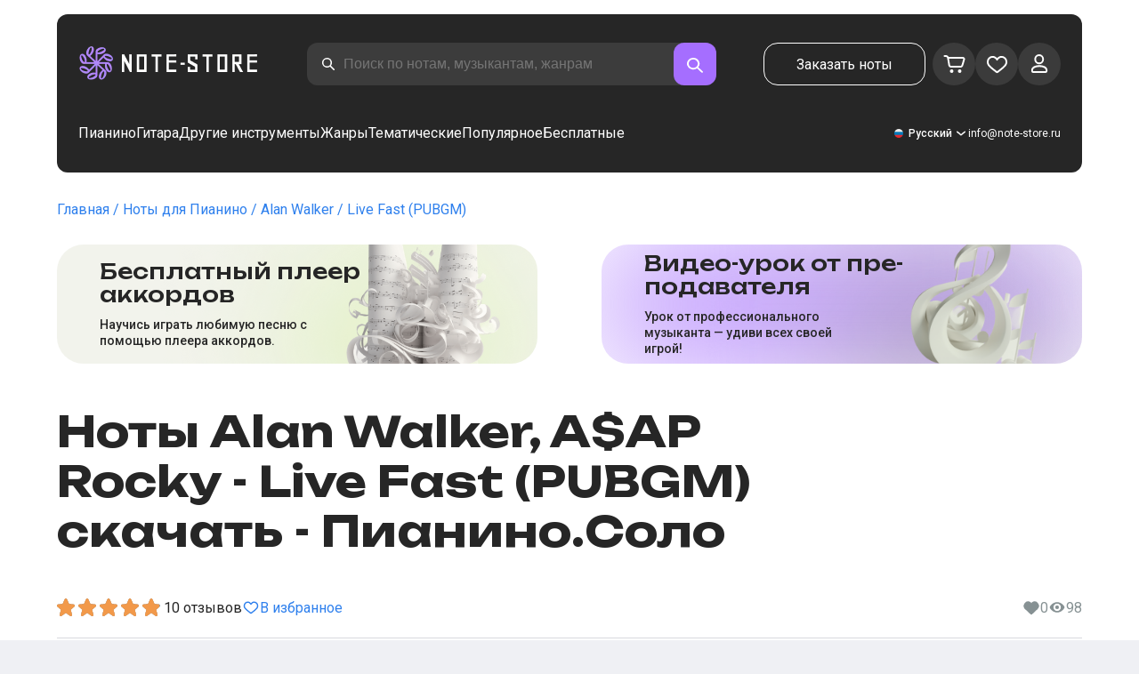

--- FILE ---
content_type: text/html; charset=utf-8
request_url: https://note-store.ru/notes/alan-walker/live-fast-pubgm/piano-solo/
body_size: 62637
content:
<!DOCTYPE html><html lang="ru" prefix="og: http://ogp.me/ns#"><head><meta charSet="utf-8"/><meta name="viewport" content="width=device-width, initial-scale=1"/><link rel="preload" as="image" imageSrcSet="/_next/image/?url=%2F_next%2Fstatic%2Fmedia%2Flogo.c4b24e36.png&amp;w=256&amp;q=75 1x, /_next/image/?url=%2F_next%2Fstatic%2Fmedia%2Flogo.c4b24e36.png&amp;w=640&amp;q=75 2x" fetchPriority="high"/><link rel="stylesheet" href="/_next/static/css/087f83ec98ebf895.css" data-precedence="next"/><link rel="stylesheet" href="/_next/static/css/c154efa23b2cf12f.css" data-precedence="next"/><link rel="stylesheet" href="/_next/static/css/0b5fd78d9f433e7f.css" data-precedence="next"/><link rel="stylesheet" href="/_next/static/css/64eb758c0c4bc0e6.css" data-precedence="next"/><link rel="stylesheet" href="/_next/static/css/7b5315657e6449f2.css" data-precedence="next"/><link rel="stylesheet" href="/_next/static/css/4eda288013bfb479.css" data-precedence="next"/><link rel="stylesheet" href="/_next/static/css/c09fa14b1e3617b5.css" data-precedence="next"/><link rel="stylesheet" href="/_next/static/css/0e077d84c283da68.css" data-precedence="next"/><link rel="stylesheet" href="/_next/static/css/2293e73dc04b184f.css" data-precedence="next"/><link rel="stylesheet" href="/_next/static/css/5afe35dd353c8357.css" data-precedence="next"/><link rel="stylesheet" href="/_next/static/css/27c036cd69f221d2.css" data-precedence="next"/><link rel="stylesheet" href="/_next/static/css/ad78174ed282fcac.css" data-precedence="next"/><link rel="stylesheet" href="/_next/static/css/8baf5c9a5c82302a.css" data-precedence="next"/><link rel="stylesheet" href="/_next/static/css/3602bd67cb97f417.css" data-precedence="next"/><link rel="preload" as="script" fetchPriority="low" href="/_next/static/chunks/webpack-61c89f3388c60081.js"/><script src="/_next/static/chunks/fd9d1056-90af78d0333bcd71.js" async=""></script><script src="/_next/static/chunks/7023-82ae02963228c0fc.js" async=""></script><script src="/_next/static/chunks/main-app-0f1db020a9f6d170.js" async=""></script><script src="/_next/static/chunks/3553-c21275d24910e8a0.js" async=""></script><script src="/_next/static/chunks/7492-14ce0c2587339db5.js" async=""></script><script src="/_next/static/chunks/1221-216a01ddebf947d5.js" async=""></script><script src="/_next/static/chunks/2189-d3bb4646d13b7e93.js" async=""></script><script src="/_next/static/chunks/app/global-error-444e523c1a03db7f.js" async=""></script><script src="/_next/static/chunks/9343-1aaf1b933d593fc0.js" async=""></script><script src="/_next/static/chunks/2286-5d5c626269d95ef4.js" async=""></script><script src="/_next/static/chunks/3153-e43a8004825745a4.js" async=""></script><script src="/_next/static/chunks/4071-4f93b7f44251ec0d.js" async=""></script><script src="/_next/static/chunks/4584-8e3ac8e2692e0cf6.js" async=""></script><script src="/_next/static/chunks/3293-994257ca6a29a576.js" async=""></script><script src="/_next/static/chunks/2102-2a9dc99926fb76bf.js" async=""></script><script src="/_next/static/chunks/2417-dba6c43147b499a5.js" async=""></script><script src="/_next/static/chunks/1088-83076515fbefd431.js" async=""></script><script src="/_next/static/chunks/app/(site)/notes/%5B...params%5D/page-649d0d2d2ac72c2b.js" async=""></script><script src="/_next/static/chunks/5223-f2b1186a44902908.js" async=""></script><script src="/_next/static/chunks/1259-5efd85cffc08a80e.js" async=""></script><script src="/_next/static/chunks/app/layout-6b191aadca551295.js" async=""></script><script src="/_next/static/chunks/app/error-9326077793dce37d.js" async=""></script><script src="/_next/static/chunks/6537-d3e0aa6e0077dd47.js" async=""></script><script src="/_next/static/chunks/app/(site)/notes/%5B...params%5D/layout-fc098415bc2d3d12.js" async=""></script><script src="/_next/static/chunks/4008-dcdb8200595d1dad.js" async=""></script><script src="/_next/static/chunks/app/(site)/page-ce57ba647796072a.js" async=""></script><link rel="apple-touch-icon" sizes="180x180" href="/favicon/apple-touch-icon.png"/><link rel="icon" type="image/png" sizes="32x32" href="/favicon/favicon-32x32.png"/><link rel="icon" type="image/png" sizes="16x16" href="/favicon/favicon-16x16.png"/><meta name="msapplication-TileColor" content="#da532c"/><meta name="theme-color" content="#ffffff"/><meta name="theme-color" content="#ffffff"/><meta name="google-site-verification" content="gBMqq0PA9zbHYmulPIIqndI6dfjy48pSi47xQd5YrLk"/><link rel="alternate" hrefLang="en" href="https://note-store.com/notes/alan-walker/live-fast-pubgm/piano-solo/"/><link rel="alternate" hrefLang="ru" href="https://note-store.ru/notes/alan-walker/live-fast-pubgm/piano-solo/"/><link rel="alternate" hrefLang="es" href="https://note-store.es/notes/alan-walker/live-fast-pubgm/piano-solo/"/><link rel="alternate" hrefLang="de" href="https://note-store.de/notes/alan-walker/live-fast-pubgm/piano-solo/"/><link rel="alternate" hrefLang="x-default" href="https://note-store.com/notes/alan-walker/live-fast-pubgm/piano-solo/"/><meta name="yandex-verification" content="c12e96a2075505d8"/><title>Live Fast (PUBGM) - Alan Walker, A$AP Rocky ноты для фортепиано в сольной партии на Note-Store.ru | Пианино.Соло SKU PSO0020522</title><meta name="description" content="🎼 Alan Walker, A$AP Rocky - Live Fast (PUBGM) скачать ноты для фортепиано в сольной партии в Note-Store.ru (Пианино.Соло SKU PSO0020522). ✅ Все нотные аранжировки песни от профессиональных музыкантов в форматах pdf, midi с бесплатным фрагментом для скачивания🎶"/><meta name="keywords" content="Ноты для пианино, ноты для фортепиано, музыкальные ноты, скачать ноты, современные ноты, нотные наборы, аранжировки, бесплатные ноты, ноты песен, notestore, классические ноты"/><link rel="canonical" href="https://note-store.ru/notes/alan-walker/live-fast-pubgm/piano-solo/"/><meta property="og:title" content="Live Fast (PUBGM) - Alan Walker, A$AP Rocky ноты для фортепиано в сольной партии на Note-Store.ru | Пианино.Соло SKU PSO0020522"/><meta property="og:description" content="🎼 Alan Walker, A$AP Rocky - Live Fast (PUBGM) скачать ноты для фортепиано в сольной партии в Note-Store.ru (Пианино.Соло SKU PSO0020522). ✅ Все нотные аранжировки песни от профессиональных музыкантов в форматах pdf, midi с бесплатным фрагментом для скачивания🎶"/><meta property="og:site_name" content="Ноты для фортепиано PDF,MIDI скачать онлайн в нотном магазине Note-store.ru"/><meta property="og:type" content="website"/><meta name="twitter:card" content="summary"/><meta name="twitter:title" content="Live Fast (PUBGM) - Alan Walker, A$AP Rocky ноты для фортепиано в сольной партии на Note-Store.ru | Пианино.Соло SKU PSO0020522"/><meta name="twitter:description" content="🎼 Alan Walker, A$AP Rocky - Live Fast (PUBGM) скачать ноты для фортепиано в сольной партии в Note-Store.ru (Пианино.Соло SKU PSO0020522). ✅ Все нотные аранжировки песни от профессиональных музыкантов в форматах pdf, midi с бесплатным фрагментом для скачивания🎶"/><link rel="icon" href="/favicon.ico" type="image/x-icon" sizes="48x48"/><meta name="next-size-adjust"/><script>
                  (function(m,e,t,r,i,k,a){m[i]=m[i]||function(){(m[i].a=m[i].a||[]).push(arguments)};
                  m[i].l=1*new Date();
                  for (var j = 0; j < document.scripts.length; j++) {if (document.scripts[j].src === r) { return; }}
                  k=e.createElement(t),a=e.getElementsByTagName(t)[0],k.async=1,k.src=r,a.parentNode.insertBefore(k,a)})
                  (window, document, "script", "https://mc.yandex.ru/metrika/tag.js", "ym");

                  ym(Number(48954443), "init", {
                        clickmap:true,
                        trackLinks:true,
                        accurateTrackBounce:true,
                        webvisor:true,
                        trackHash:true,
                        ecommerce:"dataLayer"
                  });
        </script><script>window.dataLayer = window.dataLayer || [];</script><noscript><div><img alt="" loading="lazy" width="1" height="1" decoding="async" data-nimg="1" style="color:transparent;position:absolute;left:-9999px" srcSet="/_next/image/?url=https%3A%2F%2Fmc.yandex.ru%2Fwatch%2F48954443&amp;w=16&amp;q=75 1x" src="/_next/image/?url=https%3A%2F%2Fmc.yandex.ru%2Fwatch%2F48954443&amp;w=16&amp;q=75"/></div></noscript><script src="/_next/static/chunks/polyfills-78c92fac7aa8fdd8.js" noModule=""></script></head><body class="__className_1d6dd8"><div class="layout_page__ArCl3"><header class="header_container__VpZCX header_white__DBcHk"><div class="header_header__h8sLF"><div class="header_row__9A0Xk"><a class="logo_logo__XbIoq" href="/"><img alt="Notes Store" fetchPriority="high" width="204" height="46" decoding="async" data-nimg="1" class="logo_logoImg__SXARP" style="color:transparent" srcSet="/_next/image/?url=%2F_next%2Fstatic%2Fmedia%2Flogo.c4b24e36.png&amp;w=256&amp;q=75 1x, /_next/image/?url=%2F_next%2Fstatic%2Fmedia%2Flogo.c4b24e36.png&amp;w=640&amp;q=75 2x" src="/_next/image/?url=%2F_next%2Fstatic%2Fmedia%2Flogo.c4b24e36.png&amp;w=640&amp;q=75"/></a><div class="search-form_searchInputWrapper__9AHX9"><input class="search-form_searchInput__87S_O" placeholder="Поиск по нотам, музыкантам, жанрам" value=""/><a class="search-form_searchButton__Z9M1R" href="/search/?q="><span class="search-form_searchButtonImg__Z9aom" title="search"></span></a><div class="search-form_loaderWrap__xlXPz"></div></div><div class="nav-buttons_navButtons__TNIc1 nav-buttons_desktopOnly__O0J1j"><div class="nav-buttons_menuActionButtons__FFmBt"><a class="button_button__zA6qM nav-buttons_btnMenu__QwHjc nav-buttons_desktopOnly__O0J1j" href="/note_orders/">Заказать ноты</a><div class="nav-buttons_menuAction__WQ7iq"><a href="/personal/cart/"><div class="nav-buttons_shoppingCartImg__gyKAs"></div></a></div><div class="nav-buttons_menuAction__WQ7iq"><a href="/favorites/"><div class="nav-buttons_likeImg__VYwdZ"></div></a></div><div><button type="button" class="menu-action_menuAction__2SZox"><img alt="icon" loading="lazy" width="29" height="28" decoding="async" data-nimg="1" class="menu-action_Img__up9JI" style="color:transparent" srcSet="/_next/image/?url=%2F_next%2Fstatic%2Fmedia%2Fuser.996fc731.svg&amp;w=32&amp;q=75 1x, /_next/image/?url=%2F_next%2Fstatic%2Fmedia%2Fuser.996fc731.svg&amp;w=64&amp;q=75 2x" src="/_next/image/?url=%2F_next%2Fstatic%2Fmedia%2Fuser.996fc731.svg&amp;w=64&amp;q=75"/></button></div></div></div><button class="search-button_searchButton__4TLhD" type="button" aria-label="search"><span class="search-button_searchButtonImg__joVcX" title="search"></span></button><div class="header_burgerMenu__e_0ai"></div><!--$!--><template data-dgst="BAILOUT_TO_CLIENT_SIDE_RENDERING"></template><!--/$--></div><div class="header_row__9A0Xk header_desktopOnly__b8egT"><div class="navigation_navigation__B9Kqk"><div class="menu-item_item__5__7E"><a class="menu-item_navigationLink__XqmhI" href="/category/instruments-is-piano/apply/">Пианино</a></div><div class="menu-item_item__5__7E"><a class="menu-item_navigationLink__XqmhI" href="/category/instruments-is-guitar/apply/">Гитара</a></div><div class="menu-item_item__5__7E"><a class="menu-item_navigationLink__XqmhI" href="#">Другие инструменты</a></div><div class="menu-item_item__5__7E"><a class="menu-item_navigationLink__XqmhI" href="#">Жанры</a></div><div class="menu-item_item__5__7E"><a class="menu-item_navigationLink__XqmhI" href="/popular/">Тематические</a></div><div class="menu-item_item__5__7E"><a class="menu-item_navigationLink__XqmhI" href="/notes/all_popular/">Популярное</a></div><div class="menu-item_item__5__7E"><a class="menu-item_navigationLink__XqmhI" href="/notes/all_free/">Бесплатные</a></div><div></div><div class="submenu-level-1_submenu__FZ687"><div class="submenu-level-1_isTabletHeader__JxuKe"><div class="submenu-header_closeMenuIcon__RgWII"></div><div class="button-back_buttonBack__RSnx4"><p class="typography_p4__36ZVZ">Назад</p></div><span class="submenu-header_subTitle__SZL74"></span></div><div class="submenu-level-1_submenuContent__fTgyF"><a class="submenu-level-1_subTitle__NVyXq" href="#">#</a><div class="submenu-level-1_submenuRow__uU9NJ"><div class="submenu-level-1_submenuColumn__DZRjb submenu-level-1_submenuColumn_1__N3Gfu"><div class="submenu-level-1_submenuList__tEn0k submenu-level-1_maxHeight__AM_fe"></div></div></div></div></div></div><div class="header_settings__jbktM"><div class="toggle-lang-and-currency_backdrop__NfxbB"></div><div class="toggle-lang-and-currency_container__UoLCB"><div class="toggle-lang-and-currency_placeholder__5Rguk toggle-lang-and-currency_ru__il5gt"><span class="typography_int4__mKG3L">Русский</span></div><div class="toggle-lang-and-currency_wrapper__th5pL"><div class="toggle-lang-and-currency_close__b0ZgH"></div><div class=""><span class="select-blade_title__RBNr2">Язык</span><div><a hrefLang="ru" class="toggle-lang-and-currency_selectItem__6awAq toggle-lang-and-currency_ru__il5gt toggle-lang-and-currency_active__ylnhM" href="https://note-store.ru/"><span class="typography_int4__mKG3L">Русский</span></a><a hrefLang="en" class="toggle-lang-and-currency_selectItem__6awAq toggle-lang-and-currency_en__bp9YC" href="https://note-store.com/"><span class="typography_int4__mKG3L">United States</span></a><a hrefLang="de" class="toggle-lang-and-currency_selectItem__6awAq toggle-lang-and-currency_de__Tbo84" href="https://note-store.de/"><span class="typography_int4__mKG3L">Deutsch</span></a><a hrefLang="es" class="toggle-lang-and-currency_selectItem__6awAq toggle-lang-and-currency_es__EXROg" href="https://note-store.es/"><span class="typography_int4__mKG3L">El español</span></a></div></div></div></div><div class="header_contact__blkaj"><a href="mailto:info@note-store.ru">info@note-store.ru</a></div></div></div></div></header><main class="layout_content__4pby2"><div class="page_page__R_0X0"><div class="breadcrumbs_breadcrumbs__7LaVk notes-card-content_breadcrumbs__o5iL1" style="background-color:white"><div class="breadcrumbs_pageHistory__CuWtH" itemProp="http://schema.org/breadcrumb" itemScope="" itemType="http://schema.org/BreadcrumbList"><span itemScope="" itemProp="itemListElement" itemType="http://schema.org/ListItem"><a class="breadcrumbs_link__3LJHN" itemProp="item" href="/"><span itemProp="name">Главная</span><meta itemProp="position" content="1"/></a></span><span itemScope="" itemProp="itemListElement" itemType="http://schema.org/ListItem"><a class="breadcrumbs_link__3LJHN" itemProp="item" href="/category/instruments-is-piano/apply/"><span itemProp="name">Ноты для Пианино</span><meta itemProp="position" content="2"/></a></span><span itemScope="" itemProp="itemListElement" itemType="http://schema.org/ListItem"><a class="breadcrumbs_link__3LJHN" itemProp="item" href="/musicians/alan-walker/"><span itemProp="name">Alan Walker</span><meta itemProp="position" content="3"/></a></span><span itemScope="" itemProp="itemListElement" itemType="http://schema.org/ListItem"><span itemProp="name">Live Fast (PUBGM)</span><meta itemProp="position" content="4"/><meta itemProp="item" content="https://note-store.ru/notes/alan-walker/live-fast-pubgm/piano-solo/"/></span></div></div><div class="notes-card-content_wrapper__S8g5y"><div class="notes-card-content_container___pjw0"><div class="notes-card-content_notesCard__CGRFh"><div class="notes-card-content_mobileOnly__bAS5Z"><div class="notes-card-content_counters__NWCuU notes-card-content_countersMobile__8Q0VK"><span class="notes-card-content_likesCounter__aMxpl">0</span><span class="notes-card-content_viewsCounter__sih_r">98</span></div></div><div class="notes-card-content_banners__IkWt1"><div><a href="#ai-player" class="player_wrap__8MKV1"><span class="__className_1aa2e1 player_title__4qdUF">Бес­плат­ный плеер аккордов</span><span class="player_text__vubXM">Научись играть любимую песню с помощью плеера аккордов.</span></a></div><div><a href="#video-lessons" class="video-lesson_wrap__Gns3G"><span class="__className_1aa2e1 video-lesson_title__esqTh">Видео-урок от пре­по­да­ва­те­ля</span><span class="video-lesson_text__Ec62t">Урок от профессионального музыканта — удиви всех своей игрой!</span></a></div></div><div class="notes-card-content_h1__ygFuh"><h1 class="__className_1aa2e1 typography_h1__Smf_o notes-card-content_title__LsdGT">Ноты Alan Walker, A$AP Rocky - Live Fast (PUBGM) скачать - Пианино.Соло</h1></div><div><div class="notes-card-content_header__6qcgR"><div class="notes-card-content_cardActions__QqdlY"><div role="presentation" class="rating_rating__bMy99"><span class="rating_headerStar__HLO1m"></span><span class="rating_headerActive__2IPoJ" style="width:95.99999999999999%"></span></div><span>10 
        отзывов</span><div class="notes-card-content_actionsGroup__IhLRO"><div class="notes-card-content_favourites__xACaA"><span class="notes-card-content_favouritesText__FDYM_">В избранное</span></div></div></div><div class="notes-card-content_cardInfo__jlWNx"><div class="notes-card-content_counters__NWCuU notes-card-content_desktopAndTabletOnly___SRxd"><span class="notes-card-content_likesCounter__aMxpl">0</span><span class="notes-card-content_viewsCounter__sih_r">98</span></div></div></div></div><div class="notes-card-content_cardBody__oveM_"><div class="notes-card-content_cardPreview__8QHgf"><img alt="Ноты Alan Walker, A$AP Rocky - Live Fast (PUBGM) скачать - Пианино.Соло" loading="lazy" width="595" height="842" decoding="async" data-nimg="1" class="notes-card-content_cardPreviewImg__ZK36G" style="color:transparent" srcSet="/_next/image/?url=https%3A%2F%2Fnote-store.ru%2Fupload%2Fpdflic%2F206%2F20522_r1.png&amp;w=640&amp;q=75 1x, /_next/image/?url=https%3A%2F%2Fnote-store.ru%2Fupload%2Fpdflic%2F206%2F20522_r1.png&amp;w=1200&amp;q=75 2x" src="/_next/image/?url=https%3A%2F%2Fnote-store.ru%2Fupload%2Fpdflic%2F206%2F20522_r1.png&amp;w=1200&amp;q=75"/></div><div class="notes-card-content_description__TcwT8"><div class="notes-card-content_order___D3up"><div class="notes-card-content_orderTitle__BZuJR">Доступные форматы</div><span class="notes-card-content_orderDesc__4nDeT">Выберите, в каких форматах вы хотели бы приобрести ноты. Оплаченные ноты мы пришлем вам на e-mail, указанный при оформлении заказа</span><div class="notes-card-content_formats__mB6T0"><div class="notes-card-content_formatBlock__ZCKMU"><div class="notes-card-content_formRadio__oeM35"><input id="radio-1" type="radio" name="price" checked="" value="1200"/><label for="radio-1">.pdf, .midi</label></div><span class="notes-card-content_formatPrice__k5Sbt">1 200 ₽</span></div><div class="notes-card-content_formatBlock__ZCKMU"><div class="notes-card-content_formRadio__oeM35"><input id="radio-2" type="radio" name="price" value="800"/><label for="radio-2">.pdf</label></div><span class="notes-card-content_formatPrice__k5Sbt">800 ₽</span></div></div><button class="button_button__zA6qM button_l__OuKpR button_black__1V_UY" type="button">Купить</button><div class="notes-card-content_orderInfo__I9C_w"><div class="notes-card-content_infoBlock__MmV1L"><div class="notes-card-content_guarantees__MZgD2">100% гарантия возврата средств</div><div class="notes-card-content_pdfIncluded__PE_oB">В стоимость включен PDF для печати</div></div><span class="notes-card-content_payments__R1U9C notes-card-content_paymentsRu__RP3F8"></span></div></div><div><div class="notes-card-content_char__qmPVz"><span class="notes-card-content_charTitle__15Hy4">Артист:</span><a class="notes-card-content_charContent__Yw30R notes-card-content_musiciansTitle__aOcAs" href="/musicians/alan-walker/">Alan Walker</a>, <a class="notes-card-content_charContent__Yw30R notes-card-content_musiciansTitle__aOcAs" href="/musicians/asap-rocky/">A$AP Rocky</a></div><div class="notes-card-content_char__qmPVz"><span class="notes-card-content_charTitle__15Hy4">Жанр:</span><a class="notes-card-content_charContent__Yw30R" href="/category/genre-is-rap/apply/">Рэп/ хип-хоп</a></div><div class="notes-card-content_char__qmPVz"><span class="notes-card-content_charTitle__15Hy4">Артикул:</span><span class="notes-card-content_charContent__Yw30R notes-card-content_still__9I1Am">PSO0020522</span></div><div class="notes-card-content_char__qmPVz"><span class="notes-card-content_charTitle__15Hy4">Аранжировка:</span><a class="notes-card-content_charContent__Yw30R" href="/category/arrangement-is-piano-solo/apply/">Пианино.Соло</a></div><div class="notes-card-content_char__qmPVz"><span class="notes-card-content_charTitle__15Hy4">Инструменты:</span><a class="notes-card-content_charContent__Yw30R" href="/category/instruments-is-piano/apply/">Пианино</a></div><div class="notes-card-content_char__qmPVz"><span class="notes-card-content_charTitle__15Hy4">Другие аранжировки этого произведения</span><span class="notes-card-content_charContent__Yw30R">Смотреть еще 2 
                        партитуры</span></div></div></div></div></div></div><div class="video-lesson_wrap__sJftR"><div class="video-lesson_anchor__Cx1EQ" id="video-lessons"></div><div class="video-lesson_block__E5lpj"><div class="video-lesson_main__dMjL_"><span class="__className_1aa2e1 video-lesson_title__2ikyB">Видео-урок от профес­си­она­ла</span><span class="video-lesson_text__EScmq">Видео разбор как играть на<!-- --> <!-- -->пианино Alan Walker, A$AP Rocky - Live Fast (PUBGM)<!-- --> <!-- -->с рекомендациями и объяснениями от профессионального музыканта.</span></div><div class="video-lesson_actionBlock__eM1Md"><div class="video-lesson_action__rnhPK"><span class="video-lesson_dscr__U3f6E">Видео пока не готово.<br/>
Оставьте заявку – это поможет ускорить процесс</span><button class="button_button__zA6qM button_m__sGJRw button_green__ExXpS video-lesson_btn__m7nA0" type="button">Оставить заявку</button></div></div></div></div><div></div><div class="description_description__Bbp3S"><div class="description_tabsWrap__MQsNI"><div class="description_tabs__VaLcD"><div class="description_tab__Q2uqE description_active__Em2PZ">Описание и характеристики</div><div class="description_tab__Q2uqE">Рекомендуем</div><div class="description_tab__Q2uqE">Вопросы</div><div class="description_tab__Q2uqE">Отзывы</div></div></div><div class="description_charsContent__AysR9"><div class="description_column__uZTK4 description_left__SHzdA"><h3 class="typography_h3__JjbIf description_charsTitle__1az9v">Описание нот к произведению Alan Walker, A$AP Rocky - Live Fast (PUBGM) в аранжировке Пианино.Соло</h3><p class="typography_p1__A6E4r description_charsDesc__X0tzK">Ноты для фортепиано песни Live Fast (PUBGM) в исполнении Alan Walker, A$AP Rocky представлены в переложении Пианино.Соло - инструментальная и вокальная партии полностью переложены на пианино. Этот трек в жанре Рэп/ хип-хоп был создан экспертами-музыкантами, обеспечивающими высокое качество нотной записи.<br/><br/>
Исполнение этих нот на пианино потребует от вас наличия определенного количества практики игры на инструменте. Партитуру можно купить всего за 1 200 ₽ и загрузить в форматах PDF и MIDI. Если вам нужны партитуры для пианино в максимально приближении к оригиналу и при этом не сложные в исполнении, то это великолепный вариант.<br/><br/>
Хотя эта фортепианная композиция не является бесплатной, она будет отличным приобретением для тех, кто стремится получить изысканный и прекрасный музыкальный опыт. Кроме того, при вашем желании, мы переложим нотную запись в необходимую для вас тональностью.<br/><br/>
Для начинающих существует множество руководств, в том числе бесплатные аранжировки, которые помогут вам начать. Однако для того, чтобы вы смогли по-настоящему раскрыться на музыкальной сцене, мы настоятельно рекомендуем вам эту нотную запись в формате PDF, которая превратит исполнение композиции на пианино в удовольствие.<br/><br/>
Получите партитуру для фортепиано этого красивой композиции прямо сейчас.</p><h3 class="typography_h3__JjbIf description_charsTitle__1az9v">Подробнее о нотах Alan Walker, A$AP Rocky Live Fast (PUBGM)</h3><div><div class="description_descBlock__6VrrZ"><div class="description_row__hbCk_"><div class="description_wrapTitle__bhHM4"><p class="typography_p1__A6E4r description_rowTitle__CXxSI">Название</p><div class="description_divider__tZG80"></div></div><p class="typography_p1__A6E4r description_tableContent__o93vn">Live Fast (PUBGM)</p></div><div class="description_row__hbCk_"><div class="description_wrapTitle__bhHM4"><p class="typography_p1__A6E4r description_rowTitle__CXxSI">Артист</p><div class="description_divider__tZG80"></div></div><p class="typography_p1__A6E4r description_tableContent__o93vn">Alan Walker, A$AP Rocky</p></div><div class="description_row__hbCk_"><div class="description_wrapTitle__bhHM4"><p class="typography_p1__A6E4r description_rowTitle__CXxSI">Жанр</p><div class="description_divider__tZG80"></div></div><p class="typography_p1__A6E4r description_tableContent__o93vn">Рэп/ хип-хоп</p></div><div class="description_row__hbCk_"><div class="description_wrapTitle__bhHM4"><p class="typography_p1__A6E4r description_rowTitle__CXxSI">Год произведения</p><div class="description_divider__tZG80"></div></div><p class="typography_p1__A6E4r description_tableContent__o93vn">2019</p></div><div class="description_row__hbCk_"><div class="description_wrapTitle__bhHM4"><p class="typography_p1__A6E4r description_rowTitle__CXxSI">Слова песни</p><div class="description_divider__tZG80"></div></div><p class="typography_p1__A6E4r description_tableContent__o93vn">Live fast for the moment</p></div></div><div class="description_descBlock__6VrrZ"><div><div class="description_row__hbCk_"><div class="description_wrapTitle__bhHM4"><p class="typography_p1__A6E4r description_rowTitle__CXxSI">Для инструментов</p><div class="description_divider__tZG80"></div></div><p class="typography_p1__A6E4r description_tableContent__o93vn">Пианино</p></div><div class="description_row__hbCk_"><div class="description_wrapTitle__bhHM4"><p class="typography_p1__A6E4r description_rowTitle__CXxSI">Тип аранжировки</p><div class="description_divider__tZG80"></div></div><p class="typography_p1__A6E4r description_tableContent__o93vn">Пианино.Соло</p></div></div></div><div class="description_descBlock__6VrrZ"><div><div class="description_row__hbCk_"><div class="description_wrapTitle__bhHM4"><p class="typography_p1__A6E4r description_rowTitle__CXxSI">Артикул</p><div class="description_divider__tZG80"></div></div><p class="typography_p1__A6E4r description_tableContent__o93vn">PSO0020522</p></div><div class="description_row__hbCk_"><div class="description_wrapTitle__bhHM4"><p class="typography_p1__A6E4r description_rowTitle__CXxSI">Стоимость</p><div class="description_divider__tZG80"></div></div><p class="typography_p1__A6E4r description_tableContent__o93vn"><span class="description_tableContentText__vUwo2">800 ₽, 1 200 ₽</span></p></div><div class="description_row__hbCk_"><div class="description_wrapTitle__bhHM4"><p class="typography_p1__A6E4r description_rowTitle__CXxSI">Форматы для скачивания</p><div class="description_divider__tZG80"></div></div><p class="typography_p1__A6E4r description_tableContent__o93vn"><span class="description_tableContentText__vUwo2">PDF, MIDI</span></p></div></div></div><div class="description_descBlock__6VrrZ"><div><div class="description_row__hbCk_"><div class="description_wrapTitle__bhHM4"><p class="typography_p1__A6E4r description_rowTitle__CXxSI">Оценка пользователей</p><div class="description_divider__tZG80"></div></div><p class="typography_p1__A6E4r description_tableContent__o93vn"><span class="description_tableContentText__vUwo2">4.8 из 5. Всего 10
                        отзывов</span></p></div></div></div></div></div><div class="description_column__uZTK4"><div class="description_adds__euvNY"><div class="description_titleMusic__DebQW"><p class="typography_p3__5eAej description_addsTitle__GWi82">ДРУГИЕ ПРОИЗВЕДЕНИЯ ALAN WALKER, A$AP ROCKY</p></div><div class="description_addsLinks__UBW6x"><a href="/notes/alan-walker/faded/piano-easy/">Alan Walker - Faded  - Пианино.Easy</a><a href="/notes/alan-walker/space-melody/piano-solo/">VIZE - Space Melody  - Пианино.Соло</a><a href="/notes/alan-walker/faded/piano-vocal/">Alan Walker - Faded  - Пианино&amp;Вокал</a><a href="/notes/alan-walker/on-my-way/piano-vocal/">Alan Walker - On My Way  - Пианино&amp;Вокал</a><a href="/notes/alan-walker/faded/piano-solo/">Alan Walker - Faded  - Пианино.Соло</a><a href="/notes/alan-walker/alone/piano-solo/">Alan Walker - Alone  - Пианино.Соло</a><a href="/notes/alan-walker/are-you-lonely/piano-solo/">Steve Aoki - Are You Lonely  - Пианино.Соло</a><a href="/notes/alan-walker/ignite/piano-easy/">K-391 - Ignite  - Пианино.Easy</a><a href="/notes/alan-walker/better-off-alone-pt-iii/piano-vocal/">Alan Walker - Better Off (Alone, Pt. III)   - Пианино&amp;Вокал</a><a href="/notes/alan-walker/ignite/piano-vocal/">K-391 - Ignite  - Пианино&amp;Вокал</a></div></div></div></div></div><div class="other-arrangements_container__BNiRM"><h2 class="__className_1aa2e1 typography_h2__lkSAl other-arrangements_h2__kVjuO">Другие аранжировки к песне Alan Walker, A$AP Rocky - Live Fast (PUBGM) для скачивания</h2><div class="other-arrangements_fileName__bEQex">Alan Walker, A$AP Rocky - Live Fast (PUBGM)</div><div class="other-arrangements_tabsContainerWrap__LwAQC"><div class="other-arrangements_tabsContainer__uVucL"><button type="button" class="tab_tab__QJYxN tab_filled__r3w5R"><span class="typography_int1__Dztkf">Все</span><span class="typography_int1__Dztkf tab_amount__D0Jop">3</span></button><button type="button" class="tab_tab__QJYxN tab_transparent__iaeYn"><span class="typography_int1__Dztkf">Пианино</span><span class="typography_int1__Dztkf tab_amount__D0Jop">2</span></button><button type="button" class="tab_tab__QJYxN tab_transparent__iaeYn"><span class="typography_int1__Dztkf">Вокал</span><span class="typography_int1__Dztkf tab_amount__D0Jop">1</span></button></div></div><div class="other-arrangements_cardsSlider__f0ilR"><div class="other-arrangements_sliderWrap__i4hJL"><div class="grid-note_card__qqYvX other-arrangements_card__oY0Yf"><div class="grid-note_bgHeader__mgq9a"><div class="grid-note_topBlock__4Py8C"><div><div class="complexity_status__BpmwF complexity_beginner__4J1c5">Начинающий</div></div><div><span class="grid-note_favourites__CdqaK"></span></div></div><a class="preview_link__QBpos grid-note_previewWrap__oAq_a" href="/notes/alan-walker/live-fast-pubgm/piano-easy/"><div class="preview_wrap__vnFZO grid-note_previewWrap__oAq_a"><img alt="undefined Alan Walker, A$AP Rocky - Live Fast (PUBGM)" loading="lazy" width="181" height="256" decoding="async" data-nimg="1" style="color:transparent" srcSet="/_next/image/?url=https%3A%2F%2Fnote-store.ru%2Fupload%2Fresize_cache%2Fnotes%2F256_362%2Fupload%2Fpdflic%2F206%2F20521_r1.png&amp;w=256&amp;q=100 1x, /_next/image/?url=https%3A%2F%2Fnote-store.ru%2Fupload%2Fresize_cache%2Fnotes%2F256_362%2Fupload%2Fpdflic%2F206%2F20521_r1.png&amp;w=384&amp;q=100 2x" src="/_next/image/?url=https%3A%2F%2Fnote-store.ru%2Fupload%2Fresize_cache%2Fnotes%2F256_362%2Fupload%2Fpdflic%2F206%2F20521_r1.png&amp;w=384&amp;q=100"/></div></a></div><div class="grid-note_info__x_2yd"><span class="typography_int4__mKG3L grid-note_rating__Hlr63"><span class="grid-note_star__OeXDx"></span>4.5 (59)</span><div class="grid-note_counters__ae_6H"><span class="typography_int4__mKG3L grid-note_likesCounter__mncyq">0</span><span class="typography_int4__mKG3L grid-note_viewsCounter__09Qf7">162</span></div></div><div class="grid-note_titleBlock__y0bIQ"><a href="/notes/alan-walker/live-fast-pubgm/piano-easy/"><span class="typography_int3__zHgvj grid-note_author__ZRZm0">Alan Walker, A$AP Rocky</span><div class="grid-note_songTitle__YUNQD">Live Fast (PUBGM)</div></a></div><div class="instruments_instruments__VKPA4"><span>Пианино.Easy</span></div></div><div class="grid-note_card__qqYvX other-arrangements_card__oY0Yf"><div class="grid-note_bgHeader__mgq9a"><div class="grid-note_topBlock__4Py8C"><div></div><div><span class="grid-note_favourites__CdqaK"></span></div></div><a class="preview_link__QBpos grid-note_previewWrap__oAq_a" href="/notes/alan-walker/live-fast-pubgm/piano-vocal/"><div class="preview_wrap__vnFZO grid-note_previewWrap__oAq_a"><img alt="undefined Alan Walker, A$AP Rocky - Live Fast (PUBGM)" loading="lazy" width="181" height="256" decoding="async" data-nimg="1" style="color:transparent" srcSet="/_next/image/?url=https%3A%2F%2Fnote-store.ru%2Fupload%2Fresize_cache%2Fnotes%2F256_362%2Fupload%2Fpdflic%2F206%2F20523_r1.png&amp;w=256&amp;q=100 1x, /_next/image/?url=https%3A%2F%2Fnote-store.ru%2Fupload%2Fresize_cache%2Fnotes%2F256_362%2Fupload%2Fpdflic%2F206%2F20523_r1.png&amp;w=384&amp;q=100 2x" src="/_next/image/?url=https%3A%2F%2Fnote-store.ru%2Fupload%2Fresize_cache%2Fnotes%2F256_362%2Fupload%2Fpdflic%2F206%2F20523_r1.png&amp;w=384&amp;q=100"/></div></a></div><div class="grid-note_info__x_2yd"><span class="typography_int4__mKG3L grid-note_rating__Hlr63"><span class="grid-note_star__OeXDx"></span>4.3 (59)</span><div class="grid-note_counters__ae_6H"><span class="typography_int4__mKG3L grid-note_likesCounter__mncyq">0</span><span class="typography_int4__mKG3L grid-note_viewsCounter__09Qf7">152</span></div></div><div class="grid-note_titleBlock__y0bIQ"><a href="/notes/alan-walker/live-fast-pubgm/piano-vocal/"><span class="typography_int3__zHgvj grid-note_author__ZRZm0">Alan Walker, A$AP Rocky</span><div class="grid-note_songTitle__YUNQD">Live Fast (PUBGM)</div></a></div><div class="instruments_instruments__VKPA4"><span>Пианино&amp;Вокал</span></div></div></div><div class="other-arrangements_desktopSlider__WcWJl"><div class="slick-slider slick-initialized"><div class="slick-list"><div class="slick-track" style="width:50%;left:0%"><div data-index="0" class="slick-slide slick-active slick-current" tabindex="-1" aria-hidden="false" style="outline:none;width:50%"><div><div class="grid-note_card__qqYvX other-arrangements_card__oY0Yf"><div class="grid-note_bgHeader__mgq9a"><div class="grid-note_topBlock__4Py8C"><div><div class="complexity_status__BpmwF complexity_beginner__4J1c5">Начинающий</div></div><div><span class="grid-note_favourites__CdqaK"></span></div></div><a class="preview_link__QBpos grid-note_previewWrap__oAq_a" href="/notes/alan-walker/live-fast-pubgm/piano-easy/"><div class="preview_wrap__vnFZO grid-note_previewWrap__oAq_a"><img alt="undefined Alan Walker, A$AP Rocky - Live Fast (PUBGM)" loading="lazy" width="181" height="256" decoding="async" data-nimg="1" style="color:transparent" srcSet="/_next/image/?url=https%3A%2F%2Fnote-store.ru%2Fupload%2Fresize_cache%2Fnotes%2F256_362%2Fupload%2Fpdflic%2F206%2F20521_r1.png&amp;w=256&amp;q=100 1x, /_next/image/?url=https%3A%2F%2Fnote-store.ru%2Fupload%2Fresize_cache%2Fnotes%2F256_362%2Fupload%2Fpdflic%2F206%2F20521_r1.png&amp;w=384&amp;q=100 2x" src="/_next/image/?url=https%3A%2F%2Fnote-store.ru%2Fupload%2Fresize_cache%2Fnotes%2F256_362%2Fupload%2Fpdflic%2F206%2F20521_r1.png&amp;w=384&amp;q=100"/></div></a></div><div class="grid-note_info__x_2yd"><span class="typography_int4__mKG3L grid-note_rating__Hlr63"><span class="grid-note_star__OeXDx"></span>4.5 (59)</span><div class="grid-note_counters__ae_6H"><span class="typography_int4__mKG3L grid-note_likesCounter__mncyq">0</span><span class="typography_int4__mKG3L grid-note_viewsCounter__09Qf7">162</span></div></div><div class="grid-note_titleBlock__y0bIQ"><a href="/notes/alan-walker/live-fast-pubgm/piano-easy/"><span class="typography_int3__zHgvj grid-note_author__ZRZm0">Alan Walker, A$AP Rocky</span><div class="grid-note_songTitle__YUNQD">Live Fast (PUBGM)</div></a></div><div class="instruments_instruments__VKPA4"><span>Пианино.Easy</span></div></div></div></div><div data-index="1" class="slick-slide slick-active" tabindex="-1" aria-hidden="false" style="outline:none;width:50%"><div><div class="grid-note_card__qqYvX other-arrangements_card__oY0Yf"><div class="grid-note_bgHeader__mgq9a"><div class="grid-note_topBlock__4Py8C"><div></div><div><span class="grid-note_favourites__CdqaK"></span></div></div><a class="preview_link__QBpos grid-note_previewWrap__oAq_a" href="/notes/alan-walker/live-fast-pubgm/piano-vocal/"><div class="preview_wrap__vnFZO grid-note_previewWrap__oAq_a"><img alt="undefined Alan Walker, A$AP Rocky - Live Fast (PUBGM)" loading="lazy" width="181" height="256" decoding="async" data-nimg="1" style="color:transparent" srcSet="/_next/image/?url=https%3A%2F%2Fnote-store.ru%2Fupload%2Fresize_cache%2Fnotes%2F256_362%2Fupload%2Fpdflic%2F206%2F20523_r1.png&amp;w=256&amp;q=100 1x, /_next/image/?url=https%3A%2F%2Fnote-store.ru%2Fupload%2Fresize_cache%2Fnotes%2F256_362%2Fupload%2Fpdflic%2F206%2F20523_r1.png&amp;w=384&amp;q=100 2x" src="/_next/image/?url=https%3A%2F%2Fnote-store.ru%2Fupload%2Fresize_cache%2Fnotes%2F256_362%2Fupload%2Fpdflic%2F206%2F20523_r1.png&amp;w=384&amp;q=100"/></div></a></div><div class="grid-note_info__x_2yd"><span class="typography_int4__mKG3L grid-note_rating__Hlr63"><span class="grid-note_star__OeXDx"></span>4.3 (59)</span><div class="grid-note_counters__ae_6H"><span class="typography_int4__mKG3L grid-note_likesCounter__mncyq">0</span><span class="typography_int4__mKG3L grid-note_viewsCounter__09Qf7">152</span></div></div><div class="grid-note_titleBlock__y0bIQ"><a href="/notes/alan-walker/live-fast-pubgm/piano-vocal/"><span class="typography_int3__zHgvj grid-note_author__ZRZm0">Alan Walker, A$AP Rocky</span><div class="grid-note_songTitle__YUNQD">Live Fast (PUBGM)</div></a></div><div class="instruments_instruments__VKPA4"><span>Пианино&amp;Вокал</span></div></div></div></div></div></div></div></div></div></div><div class="similar-musicians_container__JTYVs"><div class="similar-musicians_similar__I2DoP"><h2 class="__className_1aa2e1 typography_h2__lkSAl">Похожие музыканты на Alan Walker, A$AP Rocky</h2><div class="similar-musicians_buttonsContainerWrap__tOuns"><div class="similar-musicians_buttonsContainer__6Ro8L"><a class="button-figure_button__3Vvib" href="/musicians/25-17/">25/17</a><a class="button-figure_button__3Vvib" href="/musicians/elvira-t/">Elvira T</a><a class="button-figure_button__3Vvib" href="/musicians/gazirovka/">Gazirovka</a><a class="button-figure_button__3Vvib" href="/musicians/feduk/">Feduk</a><a class="button-figure_button__3Vvib" href="/musicians/face/">Face</a><a class="button-figure_button__3Vvib" href="/musicians/david-turov/">Давид Туров</a><a class="button-figure_button__3Vvib" href="/musicians/margo/">MARGO</a><a class="button-figure_button__3Vvib" href="/musicians/jojo165/">JoJo165</a><a class="button-figure_button__3Vvib" href="/musicians/hugo-loud/">Hugo Loud</a><a class="button-figure_button__3Vvib" href="/musicians/blazer-993/">BLAZER 993</a></div></div></div></div><div class="product-questions_container__fp40s"><div class="product-questions_wrapper__mIpCh"><div class="product-questions_header__bdGNf"><h2 class="__className_1aa2e1 typography_h2__lkSAl product-questions_title__uDYtB">Вопросы о товаре</h2></div><div class="product-questions_contentEmpty__4QLhg"><div class="product-questions_emptyMessage__A1nKP">Пока нет ни одного вопроса. Стань первым!</div><div class="product-questions_questionForm__07Rlp"><div class="product-questions_formBackground__lJAeK"></div><div class="product-questions_formContent__DMGQZ"><h2 class="__className_1aa2e1 typography_h2__lkSAl product-questions_formTitle__VN3CX">Есть вопрос о товаре?</h2><form class="product-questions_form__wP6Tc "><div class="product-questions_inputsWrapper__q7TAw"><div class="product-questions_nameFieldWrapper__FVSVi"><label for="name-input" class="product-questions_nameLabel__4qZit">Ваше имя</label><div><input class="input_input__C_XcI input_inputContrast__ZsyZq product-questions_nameInput__SBwEW" id="name-input" placeholder="Ваше имя" value=""/></div></div><div class="product-questions_questionInputWrapper__P7_k2"><textarea placeholder="Задайте вопрос..." class="product-questions_questionInput__W3bjK" rows="4"></textarea><button class="button_button__zA6qM button_l__OuKpR button_black__1V_UY product-questions_submitButton__k1F_X " type="submit">Задать вопрос</button></div></div></form></div></div></div></div></div><div class="product-reviews_container__MoSdW"><div class="product-reviews_wrapper__bAijh"><div class="product-reviews_header__AWhDC"><h2 class="__className_1aa2e1 typography_h2__lkSAl product-reviews_title__kp4OK">Отзывы</h2></div><div class="product-reviews_content__2vZ5f product-reviews_contentEmpty__GI71m"><div class="product-reviews_reviewsColumn__edlAj"><div class="product-reviews_emptyMessage__VXwnX">Пока нет отзывов. Будьте первым!</div></div><div class="product-reviews_statsColumn__p_lHU"><div class="product-reviews_statsSection__XXGFI"><div class="product-reviews_overallRating____VoU"><div class="product-reviews_ratingValue__clEET">4.8</div><div class="product-reviews_ratingStars__2eFid"><div class="rating_reviewRating__afC7e rating_large__obR7v"><div class="rating_starsContainer__s_QJ0"><div class="rating_star__wPqNt"></div><div class="rating_star__wPqNt"></div><div class="rating_star__wPqNt"></div><div class="rating_star__wPqNt"></div><div class="rating_star__wPqNt"></div><div class="rating_starsForeground___wa_1" style="width:0%"><div class="rating_starsContainer__s_QJ0"><div class="rating_star__wPqNt rating_filled__uMH_h"></div><div class="rating_star__wPqNt rating_filled__uMH_h"></div><div class="rating_star__wPqNt rating_filled__uMH_h"></div><div class="rating_star__wPqNt rating_filled__uMH_h"></div><div class="rating_star__wPqNt rating_filled__uMH_h"></div></div></div></div></div></div><div class="product-reviews_totalReviews__jonh5">10<!-- --> <!-- -->отзывов</div></div><div class="product-reviews_ratingDistribution__bYy3c"><div class="product-reviews_ratingRow__cbb34"><div class="product-reviews_stars__hl2KU"><div class="rating_reviewRating__afC7e rating_small__IFMhH"><div class="rating_starsContainer__s_QJ0"><div class="rating_star__wPqNt"></div><div class="rating_star__wPqNt"></div><div class="rating_star__wPqNt"></div><div class="rating_star__wPqNt"></div><div class="rating_star__wPqNt"></div><div class="rating_starsForeground___wa_1" style="width:0%"><div class="rating_starsContainer__s_QJ0"><div class="rating_star__wPqNt rating_filled__uMH_h"></div><div class="rating_star__wPqNt rating_filled__uMH_h"></div><div class="rating_star__wPqNt rating_filled__uMH_h"></div><div class="rating_star__wPqNt rating_filled__uMH_h"></div><div class="rating_star__wPqNt rating_filled__uMH_h"></div></div></div></div></div></div><span class="product-reviews_ratingCount__Qfd5H">0<!-- --> <!-- -->отзывов</span></div><div class="product-reviews_ratingRow__cbb34"><div class="product-reviews_stars__hl2KU"><div class="rating_reviewRating__afC7e rating_small__IFMhH"><div class="rating_starsContainer__s_QJ0"><div class="rating_star__wPqNt"></div><div class="rating_star__wPqNt"></div><div class="rating_star__wPqNt"></div><div class="rating_star__wPqNt"></div><div class="rating_star__wPqNt"></div><div class="rating_starsForeground___wa_1" style="width:0%"><div class="rating_starsContainer__s_QJ0"><div class="rating_star__wPqNt rating_filled__uMH_h"></div><div class="rating_star__wPqNt rating_filled__uMH_h"></div><div class="rating_star__wPqNt rating_filled__uMH_h"></div><div class="rating_star__wPqNt rating_filled__uMH_h"></div><div class="rating_star__wPqNt rating_filled__uMH_h"></div></div></div></div></div></div><span class="product-reviews_ratingCount__Qfd5H">0<!-- --> <!-- -->отзывов</span></div><div class="product-reviews_ratingRow__cbb34"><div class="product-reviews_stars__hl2KU"><div class="rating_reviewRating__afC7e rating_small__IFMhH"><div class="rating_starsContainer__s_QJ0"><div class="rating_star__wPqNt"></div><div class="rating_star__wPqNt"></div><div class="rating_star__wPqNt"></div><div class="rating_star__wPqNt"></div><div class="rating_star__wPqNt"></div><div class="rating_starsForeground___wa_1" style="width:0%"><div class="rating_starsContainer__s_QJ0"><div class="rating_star__wPqNt rating_filled__uMH_h"></div><div class="rating_star__wPqNt rating_filled__uMH_h"></div><div class="rating_star__wPqNt rating_filled__uMH_h"></div><div class="rating_star__wPqNt rating_filled__uMH_h"></div><div class="rating_star__wPqNt rating_filled__uMH_h"></div></div></div></div></div></div><span class="product-reviews_ratingCount__Qfd5H">0<!-- --> <!-- -->отзывов</span></div><div class="product-reviews_ratingRow__cbb34"><div class="product-reviews_stars__hl2KU"><div class="rating_reviewRating__afC7e rating_small__IFMhH"><div class="rating_starsContainer__s_QJ0"><div class="rating_star__wPqNt"></div><div class="rating_star__wPqNt"></div><div class="rating_star__wPqNt"></div><div class="rating_star__wPqNt"></div><div class="rating_star__wPqNt"></div><div class="rating_starsForeground___wa_1" style="width:0%"><div class="rating_starsContainer__s_QJ0"><div class="rating_star__wPqNt rating_filled__uMH_h"></div><div class="rating_star__wPqNt rating_filled__uMH_h"></div><div class="rating_star__wPqNt rating_filled__uMH_h"></div><div class="rating_star__wPqNt rating_filled__uMH_h"></div><div class="rating_star__wPqNt rating_filled__uMH_h"></div></div></div></div></div></div><span class="product-reviews_ratingCount__Qfd5H">0<!-- --> <!-- -->отзывов</span></div><div class="product-reviews_ratingRow__cbb34"><div class="product-reviews_stars__hl2KU"><div class="rating_reviewRating__afC7e rating_small__IFMhH"><div class="rating_starsContainer__s_QJ0"><div class="rating_star__wPqNt"></div><div class="rating_star__wPqNt"></div><div class="rating_star__wPqNt"></div><div class="rating_star__wPqNt"></div><div class="rating_star__wPqNt"></div><div class="rating_starsForeground___wa_1" style="width:0%"><div class="rating_starsContainer__s_QJ0"><div class="rating_star__wPqNt rating_filled__uMH_h"></div><div class="rating_star__wPqNt rating_filled__uMH_h"></div><div class="rating_star__wPqNt rating_filled__uMH_h"></div><div class="rating_star__wPqNt rating_filled__uMH_h"></div><div class="rating_star__wPqNt rating_filled__uMH_h"></div></div></div></div></div></div><span class="product-reviews_ratingCount__Qfd5H">0<!-- --> <!-- -->отзывов</span></div></div><button class="button_button__zA6qM button_l__OuKpR button_black__1V_UY product-reviews_writeReviewButton__rJv7W" type="button">Написать отзыв</button></div></div></div></div></div><div class="faq_container__8uGsv" itemScope="" itemType="https://schema.org/FAQPage"><h2 class="__className_1aa2e1 typography_h2__lkSAl faq_h2__4Skqm" itemProp="name">FAQ - частые вопросы от наших клиентов</h2><div><div class="faq_accordionItem__u_PNW" itemScope="" itemProp="mainEntity" itemType="https://schema.org/Question"><div class="faq_toggleControl___gt9d faq_expanded__idGeL" id="piano-solo_1"><h3 class="__className_1aa2e1 faq_accordionTitle__esK1i" itemProp="name">Чем различаются между собой аранжировки?</h3><button class="faq_icon__L4BDe button-expand_button__mImho button-expand_close__5Ve6D" type="button"></button></div><div class="faq_accordionContent__4c0UK" itemScope="" itemProp="acceptedAnswer" itemType="https://schema.org/Answer"><div class="faq_p__Dh7Td" itemProp="text">Аранжировки отличаются уровнем сложности и составом партий. Например: Пианино.Easy — упрощённая фортепианная фактура; Пианино.Соло — вся музыка (и основная мелодия, и сопровождение) переложена для одного пианиста; Пианино&amp;Вокал — отдельные партии фортепиано и голоса; Пианино&amp;Вокал.Easy — облегчённая версия для связки фортепиано+вокал; Пианино.Easy&amp;Аккорды — упрощённые ноты плюс аппликатурные аккорды; Пианино.Соло&amp;Аккорды — сольная фортепианная версия с подсказками по аккордам; Пианино.Соло (в 4 руки) — дуэт двух пианистов за одним инструментом; Пианино&amp;Вокал&amp;Аккорды — полноценная связка фортепиано+вокал с аккордовыми подсказками; Пианино&amp;Скрипка — партия фортепиано с отдельной скрипичной линией; Пианино&amp;Вокал&amp;Аккорды.Easy — облегчённый комплект для быстрого освоения.</div></div></div><div class="faq_accordionItem__u_PNW" itemScope="" itemProp="mainEntity" itemType="https://schema.org/Question"><div class="faq_toggleControl___gt9d" id="piano-solo_2"><h3 class="__className_1aa2e1 faq_accordionTitle__esK1i" itemProp="name">Что означает «Пианино.Соло» именно в этой версии?</h3><button class="faq_icon__L4BDe button-expand_button__mImho button-expand_black__L5jWV" type="button"></button></div><div class="faq_accordionContent__4c0UK" itemScope="" itemProp="acceptedAnswer" itemType="https://schema.org/Answer"><div class="faq_p__Dh7Td" itemProp="text">Это переложение, где и мелодия, и аккомпанемент полностью собраны для одного фортепиано: вам не нужны отдельные партии вокала или других инструментов. Такой формат даёт цельное сольное исполнение на клавишах.</div></div></div><div class="faq_accordionItem__u_PNW" itemScope="" itemProp="mainEntity" itemType="https://schema.org/Question"><div class="faq_toggleControl___gt9d" id="piano-solo_3"><h3 class="__className_1aa2e1 faq_accordionTitle__esK1i" itemProp="name">Можно ли увидеть образец?</h3><button class="faq_icon__L4BDe button-expand_button__mImho button-expand_black__L5jWV" type="button"></button></div><div class="faq_accordionContent__4c0UK" itemScope="" itemProp="acceptedAnswer" itemType="https://schema.org/Answer"><div class="faq_p__Dh7Td" itemProp="text">Перед покупкой доступен бесплатный фрагмент (первый лист), чтобы оценить оформление и удобство чтения.</div></div></div><div class="faq_accordionItem__u_PNW" itemScope="" itemProp="mainEntity" itemType="https://schema.org/Question"><div class="faq_toggleControl___gt9d" id="piano-solo_4"><h3 class="__className_1aa2e1 faq_accordionTitle__esK1i" itemProp="name">Можно ли поменять тональность купленных нот?</h3><button class="faq_icon__L4BDe button-expand_button__mImho button-expand_black__L5jWV" type="button"></button></div><div class="faq_accordionContent__4c0UK" itemScope="" itemProp="acceptedAnswer" itemType="https://schema.org/Answer"><div class="faq_p__Dh7Td" itemProp="text">Да. Напишите на почту поддержки, и мы подготовим вариант в нужной тональности.</div></div></div><div class="faq_accordionItem__u_PNW" itemScope="" itemProp="mainEntity" itemType="https://schema.org/Question"><div class="faq_toggleControl___gt9d" id="piano-solo_5"><h3 class="__className_1aa2e1 faq_accordionTitle__esK1i" itemProp="name">Я оплатил заказ на сайте — когда я получу файлы?</h3><button class="faq_icon__L4BDe button-expand_button__mImho button-expand_black__L5jWV" type="button"></button></div><div class="faq_accordionContent__4c0UK" itemScope="" itemProp="acceptedAnswer" itemType="https://schema.org/Answer"><div class="faq_p__Dh7Td" itemProp="text">Ссылка на скачивание придёт на ваш e-mail, указанный при оформлении, в течение 5 минут после оплаты. Также ноты доступны в вашем Личном кабинете.</div></div></div><div class="faq_accordionItem__u_PNW" itemScope="" itemProp="mainEntity" itemType="https://schema.org/Question"><div class="faq_toggleControl___gt9d" id="piano-solo_6"><h3 class="__className_1aa2e1 faq_accordionTitle__esK1i" itemProp="name">Где найти ноты, если меня не переадресовало на загрузку?</h3><button class="faq_icon__L4BDe button-expand_button__mImho button-expand_black__L5jWV" type="button"></button></div><div class="faq_accordionContent__4c0UK" itemScope="" itemProp="acceptedAnswer" itemType="https://schema.org/Answer"><div class="faq_p__Dh7Td" itemProp="text">Зайдите в почту, открытую при оформлении заказа, и перейдите по ссылке из письма — затем нажмите «Скачать ваши ноты!». Альтернативно — откройте Личный кабинет на сайте.</div></div></div><div class="faq_accordionItem__u_PNW" itemScope="" itemProp="mainEntity" itemType="https://schema.org/Question"><div class="faq_toggleControl___gt9d" id="piano-solo_7"><h3 class="__className_1aa2e1 faq_accordionTitle__esK1i" itemProp="name">Когда будут готовы ноты, если я оформил предзаказ?</h3><button class="faq_icon__L4BDe button-expand_button__mImho button-expand_black__L5jWV" type="button"></button></div><div class="faq_accordionContent__4c0UK" itemScope="" itemProp="acceptedAnswer" itemType="https://schema.org/Answer"><div class="faq_p__Dh7Td" itemProp="text">Предзаказ фиксирует ваш интерес. Жёстких сроков нет: мы выбираем наиболее востребованные позиции и готовим переложение по ним. Как только ноты будут готовы, вы получите уведомление на e-mail.</div></div></div><div class="faq_accordionItem__u_PNW" itemScope="" itemProp="mainEntity" itemType="https://schema.org/Question"><div class="faq_toggleControl___gt9d" id="piano-solo_8"><h3 class="__className_1aa2e1 faq_accordionTitle__esK1i" itemProp="name">Зачем нужен MIDI и как он помогает?</h3><button class="faq_icon__L4BDe button-expand_button__mImho button-expand_black__L5jWV" type="button"></button></div><div class="faq_accordionContent__4c0UK" itemScope="" itemProp="acceptedAnswer" itemType="https://schema.org/Answer"><div class="faq_p__Dh7Td" itemProp="text">MIDI полезен как минимум в двух случаях:<br/>  — если в вашем синтезаторе есть обучающий режим — можно «подсветкой» разбирать партии;<br/>  — если неясно, как звучит конкретное место — проиграйте MIDI в нотной программе/на инструменте, увидите активные ноты и быстрее разберёте пассаж.</div></div></div><div class="faq_accordionItem__u_PNW" itemScope="" itemProp="mainEntity" itemType="https://schema.org/Question"><div class="faq_toggleControl___gt9d" id="piano-solo_9"><h3 class="__className_1aa2e1 faq_accordionTitle__esK1i" itemProp="name">Почему стоит купить ноты именно здесь?</h3><button class="faq_icon__L4BDe button-expand_button__mImho button-expand_black__L5jWV" type="button"></button></div><div class="faq_accordionContent__4c0UK" itemScope="" itemProp="acceptedAnswer" itemType="https://schema.org/Answer"><div class="faq_p__Dh7Td" itemProp="text">Над аранжировками работают профессиональные музыканты; доступны форматы для печати PDF и MIDI, есть бесплатный фрагмент для предварительного просмотра, действует 100% гарантия возврата средств, а страницы товара содержат характеристики и рейтинг пользователей. При необходимости делаем правки и новые аранжировки оперативно.</div></div></div></div></div><div class="guarantees_container__mb1A8"><p class="__className_1aa2e1 typography_h2__lkSAl guarantees_title__JB5XQ">100%<br>гарантия<br>возврата денег</p><span class="typography_int1__Dztkf guarantees_text__J8GtV">Мы гарантируем качество всех товаров и услуг на сайте Note-Store.ru. Если вы не удовлетворены каким-либо из наших продуктов или услуг — свяжитесь с нами, и мы обеспечим возврат денег.</span></div></div></div><script type="application/ld+json">{"@context":"http://schema.org","@type":"ImageObject","name":"Live Fast (PUBGM) - Alan Walker, A$AP Rocky ноты для фортепиано в сольной партии на Note-Store.ru | Пианино.Соло SKU PSO0020522","description":"🎼 Alan Walker, A$AP Rocky - Live Fast (PUBGM) скачать ноты для фортепиано в сольной партии в Note-Store.ru (Пианино.Соло SKU PSO0020522). ✅ Все нотные аранжировки песни от профессиональных музыкантов в форматах pdf, midi с бесплатным фрагментом для скачивания🎶","contentUrl":"/upload/pdflic/206/20522_r1.png"}</script><script type="application/ld+json">{"@context":"http://schema.org/","@type":"Product","name":"Live Fast (PUBGM)","description":"🎼 Alan Walker, A$AP Rocky - Live Fast (PUBGM) скачать ноты для фортепиано в сольной партии в Note-Store.ru (Пианино.Соло SKU PSO0020522). ✅ Все нотные аранжировки песни от профессиональных музыкантов в форматах pdf, midi с бесплатным фрагментом для скачивания🎶","offers":{"@type":"AggregateOffer","lowPrice":800,"highPrice":1200,"priceCurrency":"RUB","offerCount":1,"availability":"http://schema.org/InStock"},"image":"/upload/pdflic/206/20522_r1.png","sku":"PSO0020522","aggregateRating":{"@type":"AggregateRating","ratingValue":4.8,"reviewCount":10,"bestRating":5,"worstRating":1}}</script><script type="application/ld+json">{"@context":"http://schema.org/","@type":"MusicComposition","url":"http://0.0.0.0:3000/notes/alan-walker/live-fast-pubgm/piano-solo/","name":"Live Fast (PUBGM)","text":"🎼 Alan Walker, A$AP Rocky - Live Fast (PUBGM) скачать ноты для фортепиано в сольной партии в Note-Store.ru (Пианино.Соло SKU PSO0020522). ✅ Все нотные аранжировки песни от профессиональных музыкантов в форматах pdf, midi с бесплатным фрагментом для скачивания🎶","composer":[{"@type":"Person","name":"Alan Walker"},{"@type":"Person","name":"A$AP Rocky"}],"musicalKey":"natural","license":"","datePublished":"2019-07-29T09:45:42.000Z","dateModified":"2025-03-24T08:57:20.000Z"}</script><script type="application/ld+json">{"@context":"http://schema.org/","@type":"CreativeWork","name":"Live Fast (PUBGM)"}</script></main><footer class="footer_footer__sWv5M"><div class="footer_container__LCrpr"><div class="footer_footerUpper__jsiz8"><div class="footer_row__YMYb_ footer_media__2_Ke6" style="justify-content:start"><a class="logo_logo__XbIoq" href="/"><img alt="Notes Store" fetchPriority="high" width="204" height="46" decoding="async" data-nimg="1" class="logo_logoImg__SXARP footer_footerLogo__u1UZ3" style="color:transparent" srcSet="/_next/image/?url=%2F_next%2Fstatic%2Fmedia%2Flogo.c4b24e36.png&amp;w=256&amp;q=75 1x, /_next/image/?url=%2F_next%2Fstatic%2Fmedia%2Flogo.c4b24e36.png&amp;w=640&amp;q=75 2x" src="/_next/image/?url=%2F_next%2Fstatic%2Fmedia%2Flogo.c4b24e36.png&amp;w=640&amp;q=75"/></a><img alt="ru-pay" loading="lazy" width="200" height="15" decoding="async" data-nimg="1" style="color:transparent;margin-top:17px" srcSet="/_next/image/?url=%2F_next%2Fstatic%2Fmedia%2Fru-logo.f386933c.png&amp;w=256&amp;q=75 1x, /_next/image/?url=%2F_next%2Fstatic%2Fmedia%2Fru-logo.f386933c.png&amp;w=640&amp;q=75 2x" src="/_next/image/?url=%2F_next%2Fstatic%2Fmedia%2Fru-logo.f386933c.png&amp;w=640&amp;q=75"/></div><div class="footer_linksContainer__yDQ4s"><div class="footer_links__MUIyq"><h4 class="footer_h4__GOPXc">Обслуживание клиентов</h4><a href="/payments/">Способы оплаты</a><a href="/contacts/">Контакты</a><a href="/support/">Поддержка</a><a href="/faq/">FAQ</a><a href="/login/">Личный кабинет</a><a href="/status/">Статус заказа</a></div><div class="footer_links__MUIyq"><h4 class="footer_h4__GOPXc">Популярные разделы</h4><a href="/category/clear/apply/">Каталог</a><a href="/musicians/">Музыканты</a><a href="/note_orders/">Заказать ноты</a><a href="/arrangements/">Описание аранжировок</a><a href="/reviews/">Отзывы</a></div><div class="footer_links__MUIyq"><h4 class="footer_h4__GOPXc">О компании</h4><a href="/about/">О нас</a><a href="/terms-of-sale/">Условия продажи</a><a href="/personal-data-policy/">Политика в отношении обработки персональных данных</a><a href="/user-agreement/">Пользовательское соглашение</a><a href="/refunds/">Политика возврата</a></div></div></div><div class="footer_divider__xcLlh"></div><div class="footer_row__YMYb_ footer_settingsRow__k41zJ"><div class="footer_row__YMYb_ footer_copyright__fcRAT footer_desctop__3yyIL"><p>© note-store.ru. Все права защищены</p><p>ИП Белоусов Павел Вячеславович, ИНН 262410116207<br/>
ОГРНИП 318265100035112<br/>
356809, Россия, Ставропольский край, Буденновский р-н, г. Буденновск, мкр. 8-й, д.2, кв.16</p></div><div class="footer_settingsContainer__jFFcX"><div class="footer_settings__Nh_WO"><div class="toggle-lang-and-currency_backdrop__NfxbB"></div><div class="toggle-lang-and-currency_container__UoLCB toggle-lang-and-currency_bottom__AR07P"><div class="toggle-lang-and-currency_placeholder__5Rguk toggle-lang-and-currency_ru__il5gt"><span class="typography_int4__mKG3L">Русский</span></div><div class="toggle-lang-and-currency_wrapper__th5pL"><div class="toggle-lang-and-currency_close__b0ZgH"></div><div class=""><span class="select-blade_title__RBNr2">Язык</span><div><a hrefLang="ru" class="toggle-lang-and-currency_selectItem__6awAq toggle-lang-and-currency_ru__il5gt toggle-lang-and-currency_active__ylnhM" href="https://note-store.ru/"><span class="typography_int4__mKG3L">Русский</span></a><a hrefLang="en" class="toggle-lang-and-currency_selectItem__6awAq toggle-lang-and-currency_en__bp9YC" href="https://note-store.com/"><span class="typography_int4__mKG3L">United States</span></a><a hrefLang="de" class="toggle-lang-and-currency_selectItem__6awAq toggle-lang-and-currency_de__Tbo84" href="https://note-store.de/"><span class="typography_int4__mKG3L">Deutsch</span></a><a hrefLang="es" class="toggle-lang-and-currency_selectItem__6awAq toggle-lang-and-currency_es__EXROg" href="https://note-store.es/"><span class="typography_int4__mKG3L">El español</span></a></div></div></div></div><div class="footer_contact__F_GAN"><a href="mailto:undefined"></a></div></div><div class="footer_socials__xJJ8a"><a href="https://ru.pinterest.com/notestoreru/" target="_blank" class="footer_socialIcon__J9rmu footer_pinterest__SuOsK"></a><a href="https://vk.com/noty_dlya_fortepiano" target="_blank" class="footer_socialIcon__J9rmu footer_vk__JuGzP"></a><a href="https://www.youtube.com/@note-store" target="_blank" class="footer_socialIcon__J9rmu footer_youtube__uPtC6"></a><a href="https://www.facebook.com/notestorerus/" target="_blank" class="footer_socialIcon__J9rmu footer_facebook__2Jkts"></a></div></div></div><div class="footer_divider__xcLlh footer_mobile__1KjGp"></div><div class="footer_row__YMYb_ footer_copyright__fcRAT footer_mobile__1KjGp"><p>© note-store.ru. Все права защищены</p><p>ИП Белоусов Павел Вячеславович, ИНН 262410116207<br/>
ОГРНИП 318265100035112<br/>
356809, Россия, Ставропольский край, Буденновский р-н, г. Буденновск, мкр. 8-й, д.2, кв.16</p></div></div></footer></div><script type="application/ld+json">{"@context":"http://schema.org","@type":"WebSite","name":"Ноты для фортепиано в форматах pdf, midi","alternateName":"NoteStore","url":"https://note-store.ru","potentialAction":{"@type":"SearchAction","target":"https://note-store.ru/search/?q={q}","query-input":"name=q"}}</script><script type="application/ld+json">{"@context":"http://schema.org","@type":"Organization","name":"NoteStore","alternateName":"NoteStore","description":"Наш сайт предназначен для музыкантов. Здесь вы можете найти и скачать ноты для пианино, как для отдельных композиций так и готовые сборники! Большинство аранжировок размещаются со словами и обучающим видео. Заходите и ищите любимые песни!","url":"https://note-store.ru","email":"info@note-store.ru","logo":"https://note-store.ru/_next/static/media/logo.c4b24e36.png","sameAs":["https://vk.com/noty_dlya_fortepiano","https://www.facebook.com/notestorecom/","https://ru.pinterest.com/notestorecom/"],"address":{"@type":"PostalAddress","addressCountry":"ru","streetAddress":"Волоколамское ш, дом № 1, строение 1, этаж 5, помещение VI, комната 31, офис 3А","postalCode":"125080","addressLocality":"Москва"},"telephone":"+79257976080"}</script><script src="/_next/static/chunks/webpack-61c89f3388c60081.js" async=""></script><script>(self.__next_f=self.__next_f||[]).push([0]);self.__next_f.push([2,null])</script><script>self.__next_f.push([1,"1:HL[\"/_next/static/media/24c15609eaa28576-s.p.woff2\",\"font\",{\"crossOrigin\":\"\",\"type\":\"font/woff2\"}]\n2:HL[\"/_next/static/media/29b98dbfba401fa9-s.p.woff2\",\"font\",{\"crossOrigin\":\"\",\"type\":\"font/woff2\"}]\n3:HL[\"/_next/static/media/47cbc4e2adbc5db9-s.p.woff2\",\"font\",{\"crossOrigin\":\"\",\"type\":\"font/woff2\"}]\n4:HL[\"/_next/static/media/d76fe899475ae4d7-s.p.woff2\",\"font\",{\"crossOrigin\":\"\",\"type\":\"font/woff2\"}]\n5:HL[\"/_next/static/css/087f83ec98ebf895.css\",\"style\"]\n6:HL[\"/_next/static/css/c154efa23b2cf12f.css\",\"style\"]\n7:HL[\"/_next/static/css/0b5fd78d9f433e7f.css\",\"style\"]\n8:HL[\"/_next/static/css/64eb758c0c4bc0e6.css\",\"style\"]\n9:HL[\"/_next/static/css/7b5315657e6449f2.css\",\"style\"]\na:HL[\"/_next/static/css/4eda288013bfb479.css\",\"style\"]\nb:HL[\"/_next/static/css/c09fa14b1e3617b5.css\",\"style\"]\nc:HL[\"/_next/static/css/0e077d84c283da68.css\",\"style\"]\nd:HL[\"/_next/static/css/2293e73dc04b184f.css\",\"style\"]\ne:HL[\"/_next/static/css/5afe35dd353c8357.css\",\"style\"]\nf:HL[\"/_next/static/css/27c036cd69f221d2.css\",\"style\"]\n10:HL[\"/_next/static/css/ad78174ed282fcac.css\",\"style\"]\n11:HL[\"/_next/static/css/8baf5c9a5c82302a.css\",\"style\"]\n12:HL[\"/_next/static/css/3602bd67cb97f417.css\",\"style\"]\n"])</script><script>self.__next_f.push([1,"13:I[95751,[],\"\"]\n17:I[39275,[],\"\"]\n18:I[61343,[],\"\"]\n1b:I[77490,[\"3553\",\"static/chunks/3553-c21275d24910e8a0.js\",\"7492\",\"static/chunks/7492-14ce0c2587339db5.js\",\"1221\",\"static/chunks/1221-216a01ddebf947d5.js\",\"2189\",\"static/chunks/2189-d3bb4646d13b7e93.js\",\"6470\",\"static/chunks/app/global-error-444e523c1a03db7f.js\"],\"default\"]\n1c:[]\n"])</script><script>self.__next_f.push([1,"0:[[[\"$\",\"link\",\"0\",{\"rel\":\"stylesheet\",\"href\":\"/_next/static/css/087f83ec98ebf895.css\",\"precedence\":\"next\",\"crossOrigin\":\"$undefined\"}],[\"$\",\"link\",\"1\",{\"rel\":\"stylesheet\",\"href\":\"/_next/static/css/c154efa23b2cf12f.css\",\"precedence\":\"next\",\"crossOrigin\":\"$undefined\"}],[\"$\",\"link\",\"2\",{\"rel\":\"stylesheet\",\"href\":\"/_next/static/css/0b5fd78d9f433e7f.css\",\"precedence\":\"next\",\"crossOrigin\":\"$undefined\"}],[\"$\",\"link\",\"3\",{\"rel\":\"stylesheet\",\"href\":\"/_next/static/css/64eb758c0c4bc0e6.css\",\"precedence\":\"next\",\"crossOrigin\":\"$undefined\"}],[\"$\",\"link\",\"4\",{\"rel\":\"stylesheet\",\"href\":\"/_next/static/css/7b5315657e6449f2.css\",\"precedence\":\"next\",\"crossOrigin\":\"$undefined\"}],[\"$\",\"link\",\"5\",{\"rel\":\"stylesheet\",\"href\":\"/_next/static/css/4eda288013bfb479.css\",\"precedence\":\"next\",\"crossOrigin\":\"$undefined\"}],[\"$\",\"link\",\"6\",{\"rel\":\"stylesheet\",\"href\":\"/_next/static/css/c09fa14b1e3617b5.css\",\"precedence\":\"next\",\"crossOrigin\":\"$undefined\"}]],[\"$\",\"$L13\",null,{\"buildId\":\"Xa_IDwlr0XlxMhLqGDlcz\",\"assetPrefix\":\"\",\"initialCanonicalUrl\":\"/notes/alan-walker/live-fast-pubgm/piano-solo/\",\"initialTree\":[\"\",{\"children\":[\"(site)\",{\"children\":[\"notes\",{\"children\":[[\"params\",\"alan-walker/live-fast-pubgm/piano-solo\",\"c\"],{\"children\":[\"__PAGE__\",{}]}]}]}]},\"$undefined\",\"$undefined\",true],\"initialSeedData\":[\"\",{\"children\":[\"(site)\",{\"children\":[\"notes\",{\"children\":[[\"params\",\"alan-walker/live-fast-pubgm/piano-solo\",\"c\"],{\"children\":[\"__PAGE__\",{},[[\"$L14\",\"$L15\"],null],null]},[\"$L16\",null],null]},[\"$\",\"$L17\",null,{\"parallelRouterKey\":\"children\",\"segmentPath\":[\"children\",\"(site)\",\"children\",\"notes\",\"children\"],\"error\":\"$undefined\",\"errorStyles\":\"$undefined\",\"errorScripts\":\"$undefined\",\"template\":[\"$\",\"$L18\",null,{}],\"templateStyles\":\"$undefined\",\"templateScripts\":\"$undefined\",\"notFound\":\"$undefined\",\"notFoundStyles\":\"$undefined\",\"styles\":[[\"$\",\"link\",\"0\",{\"rel\":\"stylesheet\",\"href\":\"/_next/static/css/0e077d84c283da68.css\",\"precedence\":\"next\",\"crossOrigin\":\"$undefined\"}],[\"$\",\"link\",\"1\",{\"rel\":\"stylesheet\",\"href\":\"/_next/static/css/2293e73dc04b184f.css\",\"precedence\":\"next\",\"crossOrigin\":\"$undefined\"}],[\"$\",\"link\",\"2\",{\"rel\":\"stylesheet\",\"href\":\"/_next/static/css/5afe35dd353c8357.css\",\"precedence\":\"next\",\"crossOrigin\":\"$undefined\"}]]}],null]},[\"$\",\"$L17\",null,{\"parallelRouterKey\":\"children\",\"segmentPath\":[\"children\",\"(site)\",\"children\"],\"error\":\"$undefined\",\"errorStyles\":\"$undefined\",\"errorScripts\":\"$undefined\",\"template\":[\"$\",\"$L18\",null,{}],\"templateStyles\":\"$undefined\",\"templateScripts\":\"$undefined\",\"notFound\":\"$undefined\",\"notFoundStyles\":\"$undefined\",\"styles\":null}],null]},[\"$L19\",null],null],\"couldBeIntercepted\":false,\"initialHead\":[null,\"$L1a\"],\"globalErrorComponent\":\"$1b\",\"missingSlots\":\"$W1c\"}]]\n"])</script><script>self.__next_f.push([1,"1d:I[38173,[\"3553\",\"static/chunks/3553-c21275d24910e8a0.js\",\"7492\",\"static/chunks/7492-14ce0c2587339db5.js\",\"9343\",\"static/chunks/9343-1aaf1b933d593fc0.js\",\"2286\",\"static/chunks/2286-5d5c626269d95ef4.js\",\"3153\",\"static/chunks/3153-e43a8004825745a4.js\",\"4071\",\"static/chunks/4071-4f93b7f44251ec0d.js\",\"4584\",\"static/chunks/4584-8e3ac8e2692e0cf6.js\",\"1221\",\"static/chunks/1221-216a01ddebf947d5.js\",\"2189\",\"static/chunks/2189-d3bb4646d13b7e93.js\",\"3293\",\"static/chunks/3293-994257ca6a29a576.js\",\"2102\",\"static/chunks/2102-2a9dc99926fb76bf.js\",\"2417\",\"static/chunks/2417-dba6c43147b499a5.js\",\"1088\",\"static/chunks/1088-83076515fbefd431.js\",\"3335\",\"static/chunks/app/(site)/notes/%5B...params%5D/page-649d0d2d2ac72c2b.js\"],\"Image\"]\n1e:I[84080,[\"3553\",\"static/chunks/3553-c21275d24910e8a0.js\",\"7492\",\"static/chunks/7492-14ce0c2587339db5.js\",\"5223\",\"static/chunks/5223-f2b1186a44902908.js\",\"1259\",\"static/chunks/1259-5efd85cffc08a80e.js\",\"1221\",\"static/chunks/1221-216a01ddebf947d5.js\",\"2189\",\"static/chunks/2189-d3bb4646d13b7e93.js\",\"3185\",\"static/chunks/app/layout-6b191aadca551295.js\"],\"\"]\n1f:I[75959,[\"3553\",\"static/chunks/3553-c21275d24910e8a0.js\",\"7492\",\"static/chunks/7492-14ce0c2587339db5.js\",\"5223\",\"static/chunks/5223-f2b1186a44902908.js\",\"1259\",\"static/chunks/1259-5efd85cffc08a80e.js\",\"1221\",\"static/chunks/1221-216a01ddebf947d5.js\",\"2189\",\"static/chunks/2189-d3bb4646d13b7e93.js\",\"3185\",\"static/chunks/app/layout-6b191aadca551295.js\"],\"ReactQueryProvider\"]\n20:I[59907,[\"3553\",\"static/chunks/3553-c21275d24910e8a0.js\",\"7492\",\"static/chunks/7492-14ce0c2587339db5.js\",\"5223\",\"static/chunks/5223-f2b1186a44902908.js\",\"1259\",\"static/chunks/1259-5efd85cffc08a80e.js\",\"1221\",\"static/chunks/1221-216a01ddebf947d5.js\",\"2189\",\"static/chunks/2189-d3bb4646d13b7e93.js\",\"3185\",\"static/chunks/app/layout-6b191aadca551295.js\"],\"AuthProvider\"]\n21:I[41269,[\"3553\",\"static/chunks/3553-c21275d24910e8a0.js\",\"7492\",\"static/chunks/7492-14ce0c2587339db5.js\",\"5223\",\"static/chunks/5223-f2b1186a44902908.js\",\"1259\",\"static/chunks/1259-5efd85cffc08a80e.js\",\"1221\",\"st"])</script><script>self.__next_f.push([1,"atic/chunks/1221-216a01ddebf947d5.js\",\"2189\",\"static/chunks/2189-d3bb4646d13b7e93.js\",\"3185\",\"static/chunks/app/layout-6b191aadca551295.js\"],\"ModalProvider\"]\n22:I[61867,[\"3553\",\"static/chunks/3553-c21275d24910e8a0.js\",\"7492\",\"static/chunks/7492-14ce0c2587339db5.js\",\"5223\",\"static/chunks/5223-f2b1186a44902908.js\",\"1259\",\"static/chunks/1259-5efd85cffc08a80e.js\",\"1221\",\"static/chunks/1221-216a01ddebf947d5.js\",\"2189\",\"static/chunks/2189-d3bb4646d13b7e93.js\",\"3185\",\"static/chunks/app/layout-6b191aadca551295.js\"],\"CurrencyProvider\"]\n23:I[26917,[\"3553\",\"static/chunks/3553-c21275d24910e8a0.js\",\"7492\",\"static/chunks/7492-14ce0c2587339db5.js\",\"5223\",\"static/chunks/5223-f2b1186a44902908.js\",\"1259\",\"static/chunks/1259-5efd85cffc08a80e.js\",\"1221\",\"static/chunks/1221-216a01ddebf947d5.js\",\"2189\",\"static/chunks/2189-d3bb4646d13b7e93.js\",\"3185\",\"static/chunks/app/layout-6b191aadca551295.js\"],\"YandexMetrika\"]\n24:I[34845,[\"3553\",\"static/chunks/3553-c21275d24910e8a0.js\",\"7492\",\"static/chunks/7492-14ce0c2587339db5.js\",\"1221\",\"static/chunks/1221-216a01ddebf947d5.js\",\"2189\",\"static/chunks/2189-d3bb4646d13b7e93.js\",\"7601\",\"static/chunks/app/error-9326077793dce37d.js\"],\"default\"]\n26:I[7487,[\"3553\",\"static/chunks/3553-c21275d24910e8a0.js\",\"7492\",\"static/chunks/7492-14ce0c2587339db5.js\",\"9343\",\"static/chunks/9343-1aaf1b933d593fc0.js\",\"2286\",\"static/chunks/2286-5d5c626269d95ef4.js\",\"1221\",\"static/chunks/1221-216a01ddebf947d5.js\",\"2189\",\"static/chunks/2189-d3bb4646d13b7e93.js\",\"3293\",\"static/chunks/3293-994257ca6a29a576.js\",\"2102\",\"static/chunks/2102-2a9dc99926fb76bf.js\",\"6537\",\"static/chunks/6537-d3e0aa6e0077dd47.js\",\"7034\",\"static/chunks/app/(site)/notes/%5B...params%5D/layout-fc098415bc2d3d12.js\"],\"Header\"]\n28:I[71608,[\"3553\",\"static/chunks/3553-c21275d24910e8a0.js\",\"7492\",\"static/chunks/7492-14ce0c2587339db5.js\",\"9343\",\"static/chunks/9343-1aaf1b933d593fc0.js\",\"2286\",\"static/chunks/2286-5d5c626269d95ef4.js\",\"1221\",\"static/chunks/1221-216a01ddebf947d5.js\",\"2189\",\"static/chunks/2189-d3bb4646d13b7e93.js\",\"3293\",\"static/chunks/3293-994257ca6a"])</script><script>self.__next_f.push([1,"29a576.js\",\"2102\",\"static/chunks/2102-2a9dc99926fb76bf.js\",\"6537\",\"static/chunks/6537-d3e0aa6e0077dd47.js\",\"7034\",\"static/chunks/app/(site)/notes/%5B...params%5D/layout-fc098415bc2d3d12.js\"],\"Footer\"]\n"])</script><script>self.__next_f.push([1,"19:[\"$\",\"html\",null,{\"lang\":\"ru\",\"prefix\":\"og: http://ogp.me/ns#\",\"children\":[[\"$\",\"head\",null,{\"children\":[[\"$\",\"link\",null,{\"rel\":\"apple-touch-icon\",\"sizes\":\"180x180\",\"href\":\"/favicon/apple-touch-icon.png\"}],[\"$\",\"link\",null,{\"rel\":\"icon\",\"type\":\"image/png\",\"sizes\":\"32x32\",\"href\":\"/favicon/favicon-32x32.png\"}],[\"$\",\"link\",null,{\"rel\":\"icon\",\"type\":\"image/png\",\"sizes\":\"16x16\",\"href\":\"/favicon/favicon-16x16.png\"}],[\"$\",\"meta\",null,{\"name\":\"msapplication-TileColor\",\"content\":\"#da532c\"}],[\"$\",\"meta\",null,{\"name\":\"theme-color\",\"content\":\"#ffffff\"}],[\"$\",\"meta\",null,{\"name\":\"theme-color\",\"content\":\"#ffffff\"}],[\"$\",\"meta\",null,{\"name\":\"google-site-verification\",\"content\":\"gBMqq0PA9zbHYmulPIIqndI6dfjy48pSi47xQd5YrLk\"}],[\"$\",\"link\",null,{\"rel\":\"alternate\",\"hrefLang\":\"en\",\"href\":\"https://note-store.com/notes/alan-walker/live-fast-pubgm/piano-solo/\"}],[\"$\",\"link\",null,{\"rel\":\"alternate\",\"hrefLang\":\"ru\",\"href\":\"https://note-store.ru/notes/alan-walker/live-fast-pubgm/piano-solo/\"}],[\"$\",\"link\",null,{\"rel\":\"alternate\",\"hrefLang\":\"es\",\"href\":\"https://note-store.es/notes/alan-walker/live-fast-pubgm/piano-solo/\"}],[\"$\",\"link\",null,{\"rel\":\"alternate\",\"hrefLang\":\"de\",\"href\":\"https://note-store.de/notes/alan-walker/live-fast-pubgm/piano-solo/\"}],[\"$\",\"link\",null,{\"rel\":\"alternate\",\"hrefLang\":\"x-default\",\"href\":\"https://note-store.com/notes/alan-walker/live-fast-pubgm/piano-solo/\"}],[\"$\",\"meta\",null,{\"name\":\"yandex-verification\",\"content\":\"c12e96a2075505d8\"}],[\"$\",\"script\",null,{\"dangerouslySetInnerHTML\":{\"__html\":\"\\n                  (function(m,e,t,r,i,k,a){m[i]=m[i]||function(){(m[i].a=m[i].a||[]).push(arguments)};\\n                  m[i].l=1*new Date();\\n                  for (var j = 0; j \u003c document.scripts.length; j++) {if (document.scripts[j].src === r) { return; }}\\n                  k=e.createElement(t),a=e.getElementsByTagName(t)[0],k.async=1,k.src=r,a.parentNode.insertBefore(k,a)})\\n                  (window, document, \\\"script\\\", \\\"https://mc.yandex.ru/metrika/tag.js\\\", \\\"ym\\\");\\n\\n                  ym(Number(48954443), \\\"init\\\", {\\n                        clickmap:true,\\n                        trackLinks:true,\\n                        accurateTrackBounce:true,\\n                        webvisor:true,\\n                        trackHash:true,\\n                        ecommerce:\\\"dataLayer\\\"\\n                  });\\n        \"}}],[\"$\",\"script\",null,{\"children\":\"window.dataLayer = window.dataLayer || [];\"}],[\"$\",\"noscript\",null,{\"children\":[\"$\",\"div\",null,{\"children\":[\"$\",\"$L1d\",null,{\"src\":\"https://mc.yandex.ru/watch/48954443\",\"style\":{\"position\":\"absolute\",\"left\":\"-9999px\"},\"alt\":\"\",\"width\":1,\"height\":1,\"priority\":false}]}]}],[\"$\",\"$L1e\",null,{\"id\":\"google-tag\",\"strategy\":\"afterInteractive\",\"children\":\"\\n             (function(w,d,s,l,i){w[l]=w[l]||[];w[l].push({'gtm.start':\\n              new Date().getTime(),event:'gtm.js'});var f=d.getElementsByTagName(s)[0],\\n              j=d.createElement(s),dl=l!='dataLayer'?'\u0026l='+l:'';j.async=true;j.src=\\n              'https://www.googletagmanager.com/gtm.js?id='+i+dl;f.parentNode.insertBefore(j,f);\\n              })(window,document,'script','dataLayer','GTM-M7J8JPL');\\n              \"}]]}],[\"$\",\"body\",null,{\"className\":\"__className_1d6dd8\",\"children\":[[\"$\",\"$L1f\",null,{\"children\":[\"$\",\"$L20\",null,{\"children\":[\"$\",\"$L21\",null,{\"children\":[\"$\",\"$L22\",null,{\"children\":[[\"$\",\"$L23\",null,{}],[\"$\",\"$L17\",null,{\"parallelRouterKey\":\"children\",\"segmentPath\":[\"children\"],\"error\":\"$24\",\"errorStyles\":[],\"errorScripts\":[],\"template\":[\"$\",\"$L18\",null,{}],\"templateStyles\":\"$undefined\",\"templateScripts\":\"$undefined\",\"notFound\":\"$L25\",\"notFoundStyles\":[],\"styles\":null}]]}]}]}]}],[\"$\",\"script\",null,{\"type\":\"application/ld+json\",\"dangerouslySetInnerHTML\":{\"__html\":\"{\\\"@context\\\":\\\"http://schema.org\\\",\\\"@type\\\":\\\"WebSite\\\",\\\"name\\\":\\\"Ноты для фортепиано в форматах pdf, midi\\\",\\\"alternateName\\\":\\\"NoteStore\\\",\\\"url\\\":\\\"https://note-store.ru\\\",\\\"potentialAction\\\":{\\\"@type\\\":\\\"SearchAction\\\",\\\"target\\\":\\\"https://note-store.ru/search/?q={q}\\\",\\\"query-input\\\":\\\"name=q\\\"}}\"}}],[\"$\",\"script\",null,{\"type\":\"application/ld+json\",\"dangerouslySetInnerHTML\":{\"__html\":\"{\\\"@context\\\":\\\"http://schema.org\\\",\\\"@type\\\":\\\"Organization\\\",\\\"name\\\":\\\"NoteStore\\\",\\\"alternateName\\\":\\\"NoteStore\\\",\\\"description\\\":\\\"Наш сайт предназначен для музыкантов. Здесь вы можете найти и скачать ноты для пианино, как для отдельных композиций так и готовые сборники! Большинство аранжировок размещаются со словами и обучающим видео. Заходите и ищите любимые песни!\\\",\\\"url\\\":\\\"https://note-store.ru\\\",\\\"email\\\":\\\"info@note-store.ru\\\",\\\"logo\\\":\\\"https://note-store.ru/_next/static/media/logo.c4b24e36.png\\\",\\\"sameAs\\\":[\\\"https://vk.com/noty_dlya_fortepiano\\\",\\\"https://www.facebook.com/notestorecom/\\\",\\\"https://ru.pinterest.com/notestorecom/\\\"],\\\"address\\\":{\\\"@type\\\":\\\"PostalAddress\\\",\\\"addressCountry\\\":\\\"ru\\\",\\\"streetAddress\\\":\\\"Волоколамское ш, дом № 1, строение 1, этаж 5, помещение VI, комната 31, офис 3А\\\",\\\"postalCode\\\":\\\"125080\\\",\\\"addressLocality\\\":\\\"Москва\\\"},\\\"telephone\\\":\\\"+79257976080\\\"}\"}}]]}]]}]\n"])</script><script>self.__next_f.push([1,"27:[\"params\",\"alan-walker/live-fast-pubgm/piano-solo\",\"c\"]\n"])</script><script>self.__next_f.push([1,"16:[\"$\",\"div\",null,{\"className\":\"layout_page__ArCl3\",\"children\":[[\"$\",\"$L26\",null,{\"bgColor\":\"white\",\"data\":[{\"id\":1,\"level\":1,\"title\":\"Пианино\",\"url\":\"/category/instruments-is-piano/apply/\",\"text\":\"Играйте на пианино ноты любимых произведений, которые создали для вас профессиональные музыканты. У нас вы можете купить и скачать ноты для начинающих и опытных пианистов. В комплект скачивания входит PDF файл, с помощью него вы можете распечатать ноты для фортепиано и играть там, где вам удобно. В нашем каталоге нот есть ноты Чайковского, Баха, Бетховена, Шопена, Короля и Шута, The Beatles, Linkin Park, сонаты, марши, вальсы, современная музыка, из сериалов и фильмов. Приобретайте и играйте на фортепиано вместе с порталом Note-store!\",\"img\":\"/upload/iblock/b34/z4e4v5v4tlabnsj609ap6vqodko1qmp3/piano_1.jpg\",\"is_parent\":true,\"children\":[{\"id\":2,\"level\":2,\"title\":\"Легкие ноты для пианино\",\"url\":\"/category/arrangement-is-piano-easy/instruments-is-piano/apply/\",\"text\":\"Легкие ноты для фортепиано – самый удобный вариант нотной грамоты для пианистов, начинающих осваивать этот музыкальный инструмент. Благодаря упрощенной структуре нотного стана, в которой не содержится много знаков альтерации, обучаться игре могут люди самого разного возраста, в том числе дошкольники и ученики младших классов.\\n\\nЛегкие ноты, размещенные на нашем сайте, составлены профессиональными музыкантами, также мы предоставляем обучающее видео на Youtube канале. Доступные для скачивания форматы – PDF, и MIDI, а если на нашем ресурсе нет готовых нот, через корзину можно оставить заявку, чтобы оформить заказ.\",\"img\":null},{\"id\":3,\"level\":2,\"title\":\"Пианино и вокальная партия\",\"url\":\"/category/arrangement-is-piano-vocal/instruments-is-piano/apply/\",\"text\":\"Ноты, содержащие партитуры вокала и пианино, используют, разучивая песню, проигрывая мелодию на музыкальном инструменте и одновременно напевая слова. Мы предлагаем такие ноты, написанные нашими профессиональными музыкантами, причем не только в аранжировке Пианин\u0026Вокал, но и Пианино\u0026Вокал.Easy, которая более подходит для разучивания музыкального произведения новичкам.\\n\\nЦифровые форматы, доступные для скачивания – MIDI, PDF, у нас вы найдете музыку в самых разных жанрах – от классики и эстрады и до рока и рэпа/хип-хопа. Если музыкального произведения нет на сайте, можно заказать ноты, прислав сообщение на нашу электронную почту.\",\"img\":null},{\"id\":4,\"level\":2,\"title\":\"Для начинающих\",\"url\":\"/category/instruments-is-piano/complexity-is-beginner/apply/\",\"text\":\"Стать начинающим пианистом и научиться играть самостоятельно сейчас несложно, так как в интернете найдется много обучающих роликов, нот музыкальных произведений, в том числе и в бесплатном доступе. Но готовые партитуры есть далеко не для всех песен, особенно мало их для современной музыки, такой как рэп, дэнс, рок, электроника.\\n\\nСайт Notestore поможет вам решить такую проблему, у нас вы найдете ноты для начинающих в аранжировках Пианино.Easy, Пианино\u0026Вокал.Easy. Если нужная вам мелодия отсутствует на сайте, можно оформить предварительный заказ, в том числе мы предлагаем ноты для игры на фортепиано в четыре руки.\",\"img\":null},{\"id\":5,\"level\":2,\"title\":\"Классические произведения\",\"url\":\"/category/genre-is-classic/instruments-is-piano/apply/\",\"text\":\"Ноты многих классических произведений для пианино можно найти в сети, но не всегда партитуры составлены корректно, чтобы можно было безошибочно сыграть мелодию. На нашем сайте вы найдете ноты, написанные музыкантами профессионального уровня, прекрасно разбирающимися в нотной грамоте.\\n\\nMIDI, PDF – это форматы, которые мы предлагаем для скачивания, для получения готовых нот или предварительного заказа на странице с нужной вам аранжировкой необходимо нажать на кнопку «Скачать» и перейти в корзину. Вы можете оставить заявку даже для такого произведения, которого пока нет на нашем ресурсе, для этого нужно оставить сообщение через e-mail.\",\"img\":null,\"is_parent\":true,\"children\":[{\"id\":6,\"level\":3,\"title\":\"Сергей Рахманинов\",\"url\":\"/musicians/sergey-rakhmaninov/\",\"text\":\"\",\"img\":null},{\"id\":7,\"level\":3,\"title\":\"Людовик Энауди\",\"url\":\"/musicians/ludovico-einaudi/\",\"text\":\"\",\"img\":null},{\"id\":8,\"level\":3,\"title\":\"Петр Ильич Чайковский\",\"url\":\"/musicians/p-chaykovskiy/\",\"text\":\"\",\"img\":null},{\"id\":9,\"level\":3,\"title\":\"Людвиг ван Бетховен\",\"url\":\"/musicians/lyudvig-van-betkhoven/\",\"text\":\"\",\"img\":null},{\"id\":10,\"level\":3,\"title\":\"Hans Zimmer\",\"url\":\"/musicians/khans-tsimmer/\",\"text\":\"\",\"img\":null},{\"id\":11,\"level\":3,\"title\":\"Вольфганг Амадей Моцарт\",\"url\":\"/musicians/w-a-mozart/\",\"text\":\"\",\"img\":null}]},{\"id\":12,\"level\":2,\"title\":\"Джаз\",\"url\":\"/category/genre-is-jazz/instruments-is-piano/apply/\",\"text\":\"На пианино можно играть музыку в самых разных жанрах, в том числе и джаз, который никогда не теряет свою актуальность. На нашем сайте вы найдете произведения классических джазменов, таких как Скотт Джоплин, Рэй Чарльз, Джелли Ролл Мортон, Сидней Бише и многих других известнейших во всем мире музыкантов.\\n\\nНа сайте Notestore джазовые композиции для пианино представлены в различных аранжировках, основные из них – это пианино Пианино.Easy, Пианино.Соло и Пианино\u0026Вокал. У нас вы можете найти как готовые ноты, так и оформить предварительный заказ, мы предлагаем форматы для скачивания PDF, MIDI.\",\"img\":null},{\"id\":13,\"level\":2,\"title\":\"Рок\",\"url\":\"/category/genre-is-rock/instruments-is-piano/apply/\",\"text\":\"К музыке в стиле рок чаще всего обращаются гитаристы, но никто не мешает сыграть rock-мелодию и на фортепиано. Причем роковая музыка на пианино звучит весьма оригинально и свежо, что может понравиться многим слушателям.\\n\\nНа страницах ресурса Notestore вы найдете самые разные произведения в жанре рок от популярных российских и зарубежных исполнителей, страницы аранжировок с готовыми нотами отличаются отображением титульного листа с партитурой. Если готовых нот нет на сайте, их всегда можно заказать в форматах для скачивания MIDI и PDF, оформление заказа осуществляется через ссылку «Скачать».\",\"img\":null},{\"id\":14,\"level\":2,\"title\":\"Поп\",\"url\":\"/category/genre-is-pop/instruments-is-piano/apply/\",\"text\":\"Жанр «поп» (англ. – pop music) не зря имеет такое название и самое широкое распространение, потому что является наиболее популярным среди другой музыки, включает в себя самые разные поджанры, нередко смешивается с диско, роком, латино, даже рэпом (хип-хопом) и прочее. Сыграть попсовую мелодию на пианино не всегда удается безошибочно, но в этом вам поможет компания Note-Store, где над нотами работают профессиональные музыканты.\\n\\nГотовые ноты и под заказ на нашем сайте представлены в цифровом виде, доступные форматы – PDF и MIDI. Заказать ноты нужной вам песни или мелодии можно на странице аранжировки через ссылку «Скачать», при этом необходимо через электронную почту оставить сообщение.\",\"img\":null},{\"id\":15,\"level\":2,\"title\":\"Саундтреки\",\"url\":\"/category/genre-is-soundtrack/instruments-is-piano/apply/\",\"text\":\"Саундтрек – особое направление в музыке, которое пользуется большой популярностью, и у песен (мелодий) из кинофильмов всегда есть множество поклонников. У многих людей с музыкой из фильмов связаны какие-то яркие воспоминания, а иной раз запоминается не столько сама кинолента, сколько музыкальное сопровождение к ней.\\n\\nНа нашем сайте вы можете найти ноты для пианино для ваших любимых саундтреков, причем их коллекция постоянно пополняется. Мы предлагаем для скачивания цифровые форматы PDF, MIDI, ноты составлены безошибочно, так как пишутся профессиональными музыкантами.\",\"img\":null}]},{\"id\":16,\"level\":1,\"title\":\"Гитара\",\"url\":\"/category/instruments-is-guitar/apply/\",\"text\":\"На нашем портале вы можете скачать аккорды для гитары. У нас вы можете найти табы и аккорды любой сложности – для начинающих гитаристов и опытных музыкантов. Мы создаем аккорды на песни любых жанров и стилей. При покупке аккордов или табов вы сразу получаете PDF файл, который можете распечатать и использовать в удобном для вас формате. С нами вы сможете сыграть ваши любимые песни на гитаре.\",\"img\":\"/upload/iblock/c7f/pjornpujs1r17xy723lmjlumhmvf6k0d/guitar_1.jpg\",\"is_parent\":true,\"children\":[{\"id\":17,\"level\":2,\"title\":\"Аккорды для начинающих\",\"url\":\"/category/instruments-is-guitar/complexity-is-beginner/apply/\",\"text\":\"Для шестиструнной гитары существует более одной тысячи различных аккордов, но начинающему гитаристу сначала следует освоить самые простые трезвучия, в основном играющиеся на первых трех ладах. Главное на начальном этапе обучения – не гнаться за скоростью перестановки пальцев, важнее добиться чистого звучания каждой зажатой струны.\\n\\nНаш сайт Notestore предлагает гитарные аккорды песен (мелодий), написанных в самых разных жанрах. У нас можно оформить заказ на аккорды практически для любой музыкальной композиции, форматы, доступные для скачивания – pdf, .midi.\",\"img\":null},{\"id\":18,\"level\":2,\"title\":\"Рок\",\"url\":\"/category/genre-is-rock/instruments-is-guitar/apply/\",\"text\":\"В игре на гитаре в стиле рок важны такие моменты как правильный бой, качественно взятые баррэ, с которыми нередко возникают проблемы у новичков. Со временем начинающий гитарист начинает приобретать все необходимые навыки, но не всегда удается самостоятельно подобрать аккорды, сыграть так, как это делают профессиональные музыканты в оригинале.\\n\\nУ нас можно заказать или скачать готовые аккорды для гитары в стиле рок, на нашем сайте вы найдете песни в исполнении самых разных известных музыкантов (групп) – Земфира, Диана Арбенина, Кино, Rammstein, Metallica, Pink Floyd, Nirvana, Beatles и прочее. Форматы, представленные для скачивания – pdf, midi.\",\"img\":null,\"is_parent\":true,\"children\":[{\"id\":19,\"level\":3,\"title\":\"Виктор Цой (Кино)\",\"url\":\"/category/instruments-is-guitar/musician-is-viktor-tsoi/apply/\",\"text\":\"Виктор Цой, ушедший от нас еще в 1990 году, остался навсегда в сердцах очень многих легендой российского рока, его песни популярны не только у старшего поколения, но и у молодежи. Тем более что группа «Кино», лидером которой являлся Цой, возродилась и продолжает существовать, предоставляя новые версии его известнейших роковых композиций.\\n\\nНа сайте Note-store.ru представлен большой выбор песен Виктора Цоя («Кино») с готовыми нотами, в том числе и с аранжировкой «Гитара.Аккорды\u0026Табы». Также можно оформить предзаказ отдельно на аккорды для гитары, табы или «легкие» табы; аккорды и табулатура доступны для скачивания в цифровых форматах .pdf, .midi.\",\"img\":null},{\"id\":20,\"level\":3,\"title\":\"Сектор газа\",\"url\":\"/category/instruments-is-guitar/musician-is-sektor-gaza/apply/\",\"text\":\"Популярнейшая в 90-е годы воронежская группа «Сектор Газа» оставила заметный след в мире российской музыки, а песни Юрия Хоя, ушедшего из этого мира в 2000 году, до сих пор живы. Незатейливая музыка, но в своем оригинальном жанре, простые, порой грубые слова, и в то же время с подтекстом, не теряющим актуальности и в настоящее время – вот основные составляющие успеха этого коллектива.\\n\\nПесни «Сектор Газа» пользуются немалой популярностью у начинающих гитаристов, так как подобрать схему боя у них несложно, а играть аккордами можно и на первых трех ладах. Мы предлагаем большой выбор гитарных аккордов и табов этой группы в различных аранжировках, написанных профессиональными музыкантами; форматы, предлагаемые для скачивания – pdf, midi.\",\"img\":null},{\"id\":21,\"level\":3,\"title\":\"Король и шут\",\"url\":\"/category/instruments-is-guitar/musician-is-korol-i-shut/apply/\",\"text\":\"«Король и Шут» (сокращенно – «КиШ») – петербургская панк-рок группа, получившая широкую известность еще в девяностых годах и остающаяся в российских хит-парадах в настоящее время. Хотя Михаил Горшенев ушел из жизни в 2013 году, он по-прежнему считается бессменным лидером этого коллектива. Основными хитами питерской команды являются композиции «Дурак и молния», «Куклы колдуна» и «Лесник», они до сих пор нередко попадают в хит-парад «Яндекс.Музыка».\\n\\nНа сайте Note-store.ru вы найдете множество композиций «Король и Шут», для которых мы предлагаем не только ноты, но и аккорды с табами. Если нет готовых аранжировок, можно оформить предзаказ, который для вас выполнят профессиональные музыканты. Форматы, открытые для скачивания – MIDI, PDF.\",\"img\":null},{\"id\":22,\"level\":3,\"title\":\"Алёна Швец\",\"url\":\"/category/instruments-is-guitar/musician-is-alena-shvets/apply/\",\"text\":\"Алена Швец (Алена Швецова) – молодая певица, являющаяся к тому же гитаристкой, клавишницей и автором-исполнителем собственных песен. Несмотря на молодость, она успела завоевать сердца многих россиян оригинальностью музыки и текстов, хотя творчество артистки неоднозначно, и один из ее клипов на Youtube судебным решением даже был заблокирован.\\n\\nУ Алены на текущий момент выпущено уже несколько альбомов и десятков хитов, наиболее известные из них – «Скейтер», «Олимпос», «Вино и сигареты», «Мемы» и прочее. На нашем сайте вы найдете аккорды и табы песен А. Швец, составленные профессиональными музыкантами, при этом доступен предзаказ в цифровых форматах PDF, MIDI.\",\"img\":null},{\"id\":23,\"level\":3,\"title\":\"ДДТ\",\"url\":\"/category/instruments-is-guitar/musician-is-ddt/apply/\",\"text\":\"Группа ДДТ и ее лидер Ю. Шевчук – это уже легенда российского рока, оставившая заметный след в истории советской и российской музыки. Наиболее известные песни уфимских рок-музыкантов – «Не стреляй!», «Что такое осень», «Дождь», «Последняя осень», «Родина» и многие другие.\\n\\nНа нашем сайте Note-store вы можете скачать гитарные аккорды рок-группы ДДТ в цифровых форматах pdf, midi, а также сделать заказ, если готовой партитуры не нашлось на сайте. Также мы предлагаем широкий выбор табов, доступных в аранжировках Гитара.Табы, Гитара.Табы (Легкие) и Гитара\u0026Вокал.Табы, вся нотная грамота выполнена профессиональными музыкантами.\",\"img\":null},{\"id\":24,\"level\":3,\"title\":\"Земфира\",\"url\":\"/category/instruments-is-guitar/musician-is-zemfira/apply/\",\"text\":\"Земфира (З. Т. Рамазанова) – российская певица, автор всех своих песен, написанных в стиле рок, она родом из Уфы. Начала свою творческую деятельность в 1998 году вместе с музыкальным коллективом с таким же названием «Земфира». У рок-певицы в арсенале много известных российским слушателям хитов – «Аривидерчи», «Искала» (звучала в фильме «Брат-2»), «Ромашки», «Прости меня, моя любовь» и прочее.\\n\\nНа нашем сайте мы предлагаем не только ноты песен Земфира, но также аккорды и табы для гитары, написанные профессиональными музыкантами. Аранжировки доступны в форматах pdf и midi, их также можно оформить, перейдя по ссылке «Заказать ноты».\",\"img\":null},{\"id\":25,\"level\":3,\"title\":\"Сплин\",\"url\":\"/category/instruments-is-guitar/musician-is-splean/apply/\",\"text\":\"Питерская rock-группа «Сплин» во главе с бессменным руководителем Александром Васильевом работает на российской сцене уже практически 30 лет, выпустила по состоянию на конец 2023 года 16 студийных альбомов. Песни музыкантов нередко становились саундтреками, использовались в таких известных фильмах как «Брат-2», «Война», «Егерь», сериале «Интерны», в тизере компьютерной игры «Stalker-2».\\n\\nУ нас вы можете скачать ноты для пианино, аккорды и табулатуру для гитары музыкальных композиций группы «Сплин», если готовых аранжировок нет на сайте, они доступны по предварительному заказу. Предлагаемые форматы для скачивания – .PDF и MIDI, мы гарантируем высокое качество работы, выполненной профессиональными музыкантами.\",\"img\":null},{\"id\":26,\"level\":3,\"title\":\"Наутилус Помпилиус\",\"url\":\"/category/instruments-is-guitar/musician-is-nautilus-pompilius/apply/\",\"text\":\"Наутилус Помпилиус – рок-группа, созданная в советское время, получившая популярность еще во второй половине 80-х годов XX века. Ее бессменный лидер – Вячеслав Бутусов, являющийся вокалистом и автором многих песен этого музыкального коллектива.\\n\\nКомпозиции Nautilus Pompilius нередко становились хитами, а некоторые из них – саундтреками, звучавшими в таких фильмах как «Брат» и «Брат-2», «Свобода – это рай», «Стиляги». Наш сайт предлагает аккорды и табы для песен Наутилус Помпилиус в различных аранжировках, написанных профессиональными музыкантами, которые можно скачать в цифровых форматах PDF и MIDI.\",\"img\":null},{\"id\":27,\"level\":3,\"title\":\"Агата Кристи\",\"url\":\"/category/instruments-is-guitar/musician-is-agatha-christie/apply/\",\"text\":\"Начавшая свою деятельность в середине восьмидесятых годов 20-го столетия. Коллектив одно время прекращал свое существование, но воссоединился в 2015 году.\\n\\nНаиболее известные работы «Агата Кристи» – «Черная луна», «ХалиГалиКришна», «Никогда», «Как на войне», «Сказочная тайга» и многие другие. Музыкальные композиции группы также нередко становились саундтреками, звучали в фильмах «Жмурки», «Антикиллер-3», «Сестры», «Брат-2». Мы предлагаем большой выбор аккордов и табулатуры для гитары песен «Агата Кристи» в форматах ПДФ и МИДИ, все аранжировки написаны профессиональными музыкантами.\",\"img\":null},{\"id\":28,\"level\":3,\"title\":\"Владимир Высоцкий\",\"url\":\"/category/instruments-is-guitar/musician-is-vladimir-vysotsky/apply/\",\"text\":\"В. С. Высоцкий – один из самых выдающихся творческих людей в России, и хотя этого актера, поэта и певца-барда давно уже нет с нами, его творчество продолжает жить в сердцах многих людей. \\nЗа свою не слишком долгую жизнь Владимир Семенович успел сыграть не только немало запоминающихся ролей в фильмах, но и написать множество песен.\\n\\nВсе выдающиеся музыкальные работы Высоцкого даже трудно перечислить, в его творчестве есть как «блатняк», дворовые шлягеры, так и патриотические песни и философская лирика. У нас вы можете скачать аккорды и табы музыкальных композиций этого замечательного артиста, а также оформить предварительный заказ. Форматы, представленные для скачивания – pdf, midi.\",\"img\":null},{\"id\":29,\"level\":3,\"title\":\"Чиж\",\"url\":\"/category/instruments-is-guitar/musician-is-chizh-%26-co/apply/\",\"text\":\"Чиж и Ко – рок-группа, созданная Сергеем Чиграковым весной 1993 года, получившая наибольшую популярность в середине девяностых годов. Музыкальный коллектив так был назван потому, что в своем узком кругу С. Чиграков получил прозвище «Чиж».\\n\\nГруппа уже давно не выпускает студийных альбомов, но продолжает давать концерты. Самые известные песни этих рок-музыкантов – «О любви», «Фантом», «Перекресток», «Hoochie Coochie Man» и многие другие. На нашем сайте вы можете заказать подборы аккордов и табулатуру для гитары, а также ноты, созданные профессиональными музыкантами. Гитарные аранжировки доступны для скачивания в форматах PDF и MIDI.\",\"img\":null}]},{\"id\":30,\"level\":2,\"title\":\"Табы\",\"url\":\"/category/arrangement-is-guitar-tab-easy-or-guitar-tab-or-guitar-vocal-tab/instruments-is-guitar/apply/\",\"text\":\"Табулатура – разновидность музыкальной записи, позволяющая разучивать песню (мелодию) с листа без нот. Табы получили у гитаристов широкое распространение, так как они более удобны для прочтения, и с ними не обязательно знать нотную грамоту.\\n\\nМы предлагаем не только ноты и аккорды песен для различных музыкальных инструментов, но также табы для гитары, с помощью которых можно разучивать сольные партии. Табулатура представлена в цифровых форматах PDF, MIDI, если нужной вам композиции или готовых табов нет на сайте, они всегда доступны по предварительному заказу.\",\"img\":null},{\"id\":31,\"level\":2,\"title\":\"Лёгкие аккорды\",\"url\":\"/category/arrangement-is-guitar-tab-easy/instruments-is-guitar/apply/\",\"text\":\"Свои любимые хиты можно играть на гитаре не только сложными, но и так называемыми «легкими» аккордами, которые в основном являются трезвучиями, и с ними не обязательно брать баррэ. Еще их нередко называют «блатными» аккордами, потому что они больше подходят для дворовых и народных песен, отличающихся простотой мелодии.\\n\\nЕсли вы не разобрались с аккордами той или иной песни, всегда можете обратиться к нашим профессиональным музыкантам, которые помогут с подбором. Пишите на электронную почту и оставляйте заявку для оформления заказа. Для скачивания аккордов доступны три цифровых формата – pdf, midi.\",\"img\":null},{\"id\":32,\"level\":2,\"title\":\"Гитара и вокал\",\"url\":\"/category/arrangement-is-guitar-vocal-tab/instruments-is-guitar/apply/\",\"text\":\"Нередко начинающие гитаристы задаются вопросом – как одновременно играть на гитаре аккордами и петь, и делать это безошибочно? Совмещение игры и вокала – поначалу непростая задача, но с опытом приходит и умение. Чтобы играть и в то же время петь, нужно отдельно поработать над вокалом, до автоматизма довести гитарную технику. \\n\\nМы предлагаем аккорды для гитары и ноты для вокала музыкальных произведений в различных жанрах, в разных аранжировках. Подбор аккордов и оформление нотных листов выполняется на профессиональном уровне, для быстрого скачивания представлены цифровые форматы pdf, midi.\",\"img\":null},{\"id\":33,\"level\":2,\"title\":\"Поп\",\"url\":\"/category/genre-is-pop/instruments-is-guitar/apply/\",\"text\":\"В поп-музыке композиторы придерживаются определенных шаблонов, поэтому и гитарные аккорды для таких произведений зачастую повторяются в одной и той же последовательности. Но мелодия может быть записана в разной тональности, удобной для вокала того или иного певца, и готовые аккорды, доступные в свободном доступе в интернете, не всегда подходят для разучивания песни начинающему гитаристу.\\n\\nСайт Notestore предлагает подбор аккордов полюбившихся вам песен в различных тональностях, выполненных профессиональными музыкантами. Для скачивания представлены форматы PDF, .MIDI, также доступны на выбор легкие и более сложные табы.\",\"img\":null},{\"id\":34,\"level\":2,\"title\":\"Саундтрек\",\"url\":\"/category/genre-is-soundtrack/instruments-is-guitar/apply/\",\"text\":\"Благодаря тому, что саундтреки пишутся к фильмам и компьютерным играм, они широко распространены и хорошо разрекламированы. Многие из песен, написанные специально для того или иного кинофильма, нередко становятся мировыми хитами, перепеваются различными артистами, живут десятилетиями.\\n\\nВ сети можно встретить немало разборов гитарных аккордов и боя, табулатуру для саундтреков, в том числе и в бесплатном доступе. Но такой подбор не всегда может быть правильным, мы же предоставляем аккорды песен из кинофильмов в удобных для вас тональностях, написанные профессиональными музыкантами. Предлагаемые для скачивания форматы – PDF, MIDI, к заказу доступно практически любое музыкальное произведение.\",\"img\":null}]},{\"id\":35,\"level\":1,\"title\":\"Другие инструменты\",\"url\":\"#\",\"text\":\"\",\"img\":null,\"is_parent\":true,\"children\":[{\"id\":36,\"level\":2,\"title\":\"Балалайка\",\"url\":\"/category/instruments-is-balalaika/apply/\",\"text\":\"Как и на гитаре, так и на балалайке можно играть соло и аккордами. Одноголосие на таком народном инструменте звучит ярко и незабываемо, еще более необычным получается двухголосное и трехголосное изложение. Но, несмотря на то, что здесь удается извлечь одновременно не более трех звуков, на балалайке можно сыграть практически любую мелодию в оригинальном стиле.\\n\\nНаш сайт предлагает подбор аккордов и табулатуру для балалайки, все аранжировки составляются профессиональными музыкантами, доступен предварительный заказ. Для скачивания нотной грамоты мы предлагаем цифровые форматы .МИДИ и .ПДФ.\",\"img\":null},{\"id\":37,\"level\":2,\"title\":\"Баян\",\"url\":\"/category/instruments-is-bayan/apply/\",\"text\":\"Ноты для баяна, в том числе и для аккордеона или гармони, встречаются в различных печатных самоучителях, специализированной литературе. Также нотная грамота публикуется в интернете на различных ресурсах, она размещается нередко и бесплатно.\",\"img\":null},{\"id\":86,\"level\":2,\"title\":\"Вокал\",\"url\":\"/category/instruments-is-vocal/apply/\",\"text\":\"\",\"img\":null},{\"id\":87,\"level\":2,\"title\":\"Скрипка\",\"url\":\"/category/instruments-is-violin/apply/\",\"text\":\"\",\"img\":null},{\"id\":38,\"level\":2,\"title\":\"Флейта\",\"url\":\"/category/instruments-is-flute/apply/\",\"text\":\"Ни для кого не секрет, что ноты для флейты печатаются в различных специальных изданиях – альбомах, самоучителях, хрестоматиях. В последнее время такую нотную грамоту можно найти и в интернете, при этом она предлагается не только для классических мелодий и народных песен, но и для некоторых современных музыкальных произведений, новых и уже ставших популярными хитов.\",\"img\":null}]},{\"id\":39,\"level\":1,\"title\":\"Жанры\",\"url\":\"#\",\"text\":\"\",\"img\":null,\"is_parent\":true,\"children\":[{\"id\":40,\"level\":2,\"title\":\"Поп\",\"url\":\"/category/genre-is-pop/apply/\",\"text\":\"Поп-музыка (или популярная музыка) – одно из самых широко распространенных направлений в настоящее время, очень разнообразна, охватывает всевозможные стили, сочетается с различными жанрами. Хотя «попса» в основном отличается простыми запоминающимися мелодиями, она постоянно развивается, меняется под влиянием музыкальной моды.\",\"img\":null},{\"id\":41,\"level\":2,\"title\":\"Рок\",\"url\":\"/category/genre-is-rock/apply/\",\"text\":\"Рок-музыка отличается большим разнообразием поджанров, включает в себя как мягкое и легкое звучание типа «софт», так и агрессивную тяжелую музыку «метал» или «хард». Если в начале своего развития, а именно в 50-х годах XX-го века, в основном был распространен классический рок-н-ролл, позднее стали появляться различные альтернативные направления в рок-музыке, такие как «арт», «панк», «глэм», психоделический и прогрессивный рок и многие другие.\",\"img\":null},{\"id\":42,\"level\":2,\"title\":\"Классика / Современная классика\",\"url\":\"/category/genre-is-classic/apply/\",\"text\":\"В мировой классической музыке найдется немало шедевров, популярных во всем мире, разных по длительности звучания и уровню сложности. При этом появляется новая, современная классика, а значит, такое музыкальное направление не теряет актуальности и в наше время, поэтому остается востребованной и нотная грамота.\",\"img\":null},{\"id\":43,\"level\":2,\"title\":\"Инструментальная музыка\",\"url\":\"/category/genre-is-instrumental-music/apply/\",\"text\":\"Инструментальная музыка – жанр, в котором нет вокальной партии, и все сфокусировано на мелодии. Как правило, такая музыка отличается выразительностью, часто легко запоминается, нередко она используется в качестве саундтреков.\",\"img\":null},{\"id\":44,\"level\":2,\"title\":\"Саундтрек\",\"url\":\"/category/genre-is-soundtrack/apply/\",\"text\":\"Музыкальное сопровождение к фильму – практически неотъемлемая часть любой художественной или документальной картины, может представлять собой как инструментальную или классическую мелодию, так и современную песню самого разного жанра. Саундтрек создает особую атмосферу в фильмах, подчеркивает переживания героев, поэтому быстрее запоминается и легче становится любимым музыкальным произведением слушателя.\",\"img\":null},{\"id\":45,\"level\":2,\"title\":\"Эстрада\",\"url\":\"/category/genre-is-pop-genre/apply/\",\"text\":\"Эстрада – один из самых популярных музыкальных жанров, включающий в себя и народные песни, и театральные представления. Начал развиваться с давних времен, но термин «эстрада» возник только в XX веке.\",\"img\":null},{\"id\":46,\"level\":2,\"title\":\"Альтернативная музыка / рок\",\"url\":\"/category/genre-is-alternative-rock/apply/\",\"text\":\"Альтернативный рок, нередко позиционируемый как альтернативная музыка или одним словом альтернатива – один из поджанров классического рока, но выходящий за рамки этого направления. Альт-рок возник в 70-х годах двадцатого столетия, более массовым стал в 90-х. Существуют различные стили альтернативного рока – гранж, инди-музыка, брит-поп, пост-рок, индастриал и прочее.\",\"img\":null},{\"id\":47,\"level\":2,\"title\":\"Поп Рок\",\"url\":\"/category/genre-is-pop-rock/apply/\",\"text\":\"Поп-рок – жанр, сочетающий в себе элементы поп-музыки (попсы) и классического рока. Впервые такой термин стал использоваться во время становления группы Beatles, дальнейшим развитием поп-рока стал софт-рок.\",\"img\":null},{\"id\":48,\"level\":2,\"title\":\"Инди-музыка\",\"url\":\"/category/genre-is-indi/apply/\",\"text\":\"Инди-музыка – поджанр поп-рок-музыки, зародившийся в середине восьмидесятых годов прошлого столетия, первоначальное распространение получил в Великобритании, США и Новой Зеландии. Влияние на него весьма разнообразны, в нем есть элементы панка, кантри, и он подразделяется на инди-рок (более жесткий) и инди-поп (более мелодичный). Изначально понятие «инди» применялось для выделения независимых музыкальных лейблов, а затем перешло и на саму музыку.\",\"img\":null},{\"id\":49,\"level\":2,\"title\":\"Марш\",\"url\":\"/category/genre-is-march/apply/\",\"text\":\"Такой жанр как марш отличается ритмичным и четким звучанием, размеренным темпом. Подобную музыку часто можно слышать на военных парадах в исполнении духового оркестра. Существуют торжественные, траурные, походные марши, в России они получили распространение еще при правлении Петра Первого.\",\"img\":null},{\"id\":50,\"level\":2,\"title\":\"Рэп / хип-хоп\",\"url\":\"/category/genre-is-rap/apply/\",\"text\":\"Музыкальное направление хип-хоп (или рэп), зародившееся еще в начале 70-х годов XX века, в настоящее время стало очень популярным, обрело различные поджанры. Современный рэп может быть не только «скороговорным», монотонным и жестким, но также и напевным, мелодичным, сочетаться с поп-музыкой и другими стилями.\",\"img\":null},{\"id\":51,\"level\":2,\"title\":\"Танцевальная музыка\",\"url\":\"/category/genre-is-dance-music/apply/\",\"text\":\"Понятие «танцевальная музыка» (dance music) существует уже давно, но если когда-то она сочинялась специально для танцев (вальсов, мазурок), в настоящее время независима от других видов искусств. В современной танцевальной музыке нередко присутствуют ритмы диско, и еще она теперь часто отождествляется с «электроникой» и различными ее направлениями (техно, хаус, транс, дабстеп и проч.).\",\"img\":null},{\"id\":52,\"level\":2,\"title\":\"R’n’B\",\"url\":\"/category/genre-is-rnb/apply/\",\"text\":\"\",\"img\":null},{\"id\":53,\"level\":2,\"title\":\"Шансон\",\"url\":\"/category/genre-is-chanson/apply/\",\"text\":\"Шансон часто ассоциируют с русской блатной тематикой, но сам термин – французский, и переводится с этого языка как «песня». Наиболее выдающиеся исполнители французского шансона – Edith Piaf, Joe Dassin, Charles Aznavour, Yves Montand. В России такой жанр был популяризирован в девяностых годах, и под него стали попадать не только блатные, но и эстрадные, военные песни, городские романсы.\",\"img\":null},{\"id\":54,\"level\":2,\"title\":\"Электронная музыка\",\"url\":\"/category/genre-is-electronic-music/apply/\",\"text\":\"Электронная музыка, в настоящее время часто отождествляющаяся с танцевальной музыкой – широко распространенный современный музыкальный жанр. В основе его лежат электронные инструменты, также используются компьютерные программы, синтезаторные тембры и сэмплы. Данный жанр включает в себя множество различных поджанров – дабстеп, транс, техно, хаус и так далее.\",\"img\":null},{\"id\":55,\"level\":2,\"title\":\"Народная музыка\",\"url\":\"/category/genre-is-folk/apply/\",\"text\":\"Народная музыка включает в себя музыкальные произведения, которые возникли в результате культурного развития народов. Это могут быть песни, танцы, инструментальные произведения, исполняемые в традиционных общественных событиях, таких как свадьбы, праздники, обряды и так далее. Для разных стран мира народное творчество представлено своим собственным колоритом.\",\"img\":null},{\"id\":56,\"level\":2,\"title\":\"Кантри\",\"url\":\"/category/genre-is-country/apply/\",\"text\":\"Кантри (англ. Country music) – музыкальный жанр, зародившийся на юге Соединенных Штатов в начале 20-го века. Это направление характеризуется проникновенными текстами, выразительными мелодиями, в аккомпанементе часто используются акустические гитары и скрипки. Среди самых известных исполнителей country music – Уилли Нельсон, Джонни Кэш, Долли Партон и Пэтси Клайн.\",\"img\":null},{\"id\":57,\"level\":2,\"title\":\"Детская музыка\",\"url\":\"/category/genre-is-childrens-song/apply/\",\"text\":\"Детская музыка (Children’s music) – музыкальный жанр, специально созданный для детей. В ней часто присутствуют запоминающиеся мелодии, оптимистичные ритмы, простые тексты, привлекающие юных слушателей. Она охватывает широкий спектр стилей, включая поп, классику, фолк, а также рок. Большой популярностью в России пользуются такие сочинители детской музыки как Владимир Шаинский, Аркадий Островский, Исаак Дунаевский, Геннадий Гладков и многие другие.\",\"img\":null},{\"id\":58,\"level\":2,\"title\":\"Советская песня\",\"url\":\"/category/genre-is-sovietsong/apply/\",\"text\":\"Советская музыка – музыкальное творчество, созданное во времена существования СССР, включающее в себя разнообразные жанры и направления. Большую часть музыки СССР занимают военные песни, эстрада, камерные и симфонические произведения.\",\"img\":null},{\"id\":59,\"level\":2,\"title\":\"Церковная музыка / госпел\",\"url\":\"/category/genre-is-church_music/apply/\",\"text\":\"Церковная музыка (Church music) отличается религиозным контекстом, может содержать хоровые произведения классического направления, традиционные гимны, но при этом возможны и современные ритмы. Также существует такой жанр как госпел, возникший в рамках афроамериканской христианской церкви.\\n\\nЦерковная музыка в православном богослужении – это распевы, духовные концерты, в католическом богослужении – мотеты, мессы. На нашем сайте жанр Church music представлен нотами для пианино и аккордами для гитары, которые можно скачать в цифровых форматах MIDI / PDF, они доступны в различных аранжировках.\",\"img\":null}]},{\"id\":60,\"level\":1,\"title\":\"Тематические\",\"url\":\"/popular/\",\"text\":\"\",\"img\":null,\"is_parent\":true,\"children\":[{\"id\":61,\"level\":2,\"title\":\"Из фильмов\",\"url\":\"/popular/movies/\",\"text\":\"\",\"img\":null,\"is_parent\":true,\"children\":[{\"id\":62,\"level\":3,\"title\":\"Аватар: Путь воды\",\"url\":\"/popular/movies/avatar-the-way-of-water/\",\"text\":\"\",\"img\":null},{\"id\":63,\"level\":3,\"title\":\"Титаник\",\"url\":\"/popular/movies/titanic/\",\"text\":\"\",\"img\":null},{\"id\":64,\"level\":3,\"title\":\"Гарри Поттер\",\"url\":\"/popular/movies/garri-potter/\",\"text\":\"\",\"img\":null},{\"id\":65,\"level\":3,\"title\":\"Хатико\",\"url\":\"/popular/movies/hachiko/\",\"text\":\"\",\"img\":null},{\"id\":66,\"level\":3,\"title\":\"Реквием по мечте\",\"url\":\"/popular/movies/rekviem-po-mechte/\",\"text\":\"\",\"img\":null},{\"id\":67,\"level\":3,\"title\":\"Пираты Карибского моря\",\"url\":\"/popular/movies/piraty-karibskogo-morya/\",\"text\":\"\",\"img\":null},{\"id\":68,\"level\":3,\"title\":\"Сумерки\",\"url\":\"/popular/movies/sumerki/\",\"text\":\"\",\"img\":null},{\"id\":69,\"level\":3,\"title\":\"Величайший шоумен\",\"url\":\"/popular/movies/velichayshiy-shoumen/\",\"text\":\"\",\"img\":null},{\"id\":70,\"level\":3,\"title\":\"Звездные войны\",\"url\":\"/popular/movies/star-wars/\",\"text\":\"\",\"img\":null},{\"id\":71,\"level\":3,\"title\":\"Ла ла Ленд\",\"url\":\"/popular/movies/la-la-lend/\",\"text\":\"\",\"img\":null},{\"id\":95,\"level\":3,\"title\":\"Ромео и Джульетта (1968)\",\"url\":\"/popular/movies/romeo-i-dzhuletta/\",\"text\":\"\",\"img\":null},{\"id\":96,\"level\":3,\"title\":\"Бумер\",\"url\":\"/popular/movies/bumer/\",\"text\":\"\",\"img\":null},{\"id\":97,\"level\":3,\"title\":\"Аладдин (2019)\",\"url\":\"/popular/movies/aladdin-2019/\",\"text\":\"\",\"img\":null},{\"id\":98,\"level\":3,\"title\":\"Король лев (2019)\",\"url\":\"/popular/movies/korol-lev/\",\"text\":\"\",\"img\":null},{\"id\":99,\"level\":3,\"title\":\"Брат\",\"url\":\"/popular/movies/brat/\",\"text\":\"\",\"img\":null},{\"id\":100,\"level\":3,\"title\":\"Брат-2\",\"url\":\"/popular/movies/brat-2/\",\"text\":\"\",\"img\":null},{\"id\":101,\"level\":3,\"title\":\"Властелин колец: Братство Кольца\",\"url\":\"/popular/movies/the-lord-of-the-rings-the-fellowship-of-the-ring-sheet-music/\",\"text\":\"\",\"img\":null},{\"id\":102,\"level\":3,\"title\":\"Гордость и предубеждение\",\"url\":\"/popular/movies/pride-and-prejudice-sheet-music/\",\"text\":\"\",\"img\":null}]},{\"id\":72,\"level\":2,\"title\":\"Классическая музыка\",\"url\":\"/popular/classical/\",\"text\":\"\",\"img\":null,\"is_parent\":true,\"children\":[{\"id\":73,\"level\":3,\"title\":\"Времена года - Вивальди\",\"url\":\"/popular/classical/antonio-vivaldi-vremena-goda/\",\"text\":\"\",\"img\":null},{\"id\":74,\"level\":3,\"title\":\"Времена года - Чайковский\",\"url\":\"/popular/classical/chaykovskiy-pyetr-ilich-vremena-goda/\",\"text\":\"\",\"img\":null},{\"id\":75,\"level\":3,\"title\":\"Сонаты Бетховена\",\"url\":\"/popular/classical/sonaty-betkhovena/\",\"text\":\"\",\"img\":null},{\"id\":76,\"level\":3,\"title\":\"Ноты для вальса\",\"url\":\"/popular/classical/noty-dlya-valsa/\",\"text\":\"\",\"img\":null}]},{\"id\":77,\"level\":2,\"title\":\"Из мультфильмов\",\"url\":\"/popular/cartoons/\",\"text\":\"\",\"img\":null,\"is_parent\":true,\"children\":[{\"id\":78,\"level\":3,\"title\":\"Король лев\",\"url\":\"/popular/cartoons/korol-lev/\",\"text\":\"\",\"img\":null},{\"id\":79,\"level\":3,\"title\":\"Холодное сердце\",\"url\":\"/popular/cartoons/noty-kholodnoe-serdtse/\",\"text\":\"\",\"img\":null},{\"id\":80,\"level\":3,\"title\":\"Красавица и чудовище\",\"url\":\"/popular/cartoons/krasavitsa-i-chudovishche/\",\"text\":\"\",\"img\":null},{\"id\":103,\"level\":3,\"title\":\"из мультфильмов Disney\",\"url\":\"/popular/cartoons/disney-sheet-music/\",\"text\":\"\",\"img\":null},{\"id\":104,\"level\":3,\"title\":\"Моана (Disney)\",\"url\":\"/popular/cartoons/moana-disney/\",\"text\":\"\",\"img\":null},{\"id\":105,\"level\":3,\"title\":\"Ноты из аниме\",\"url\":\"/popular/cartoons/anime-sheet-music/\",\"text\":\"\",\"img\":null},{\"id\":106,\"level\":3,\"title\":\"Вверх\",\"url\":\"/popular/cartoons/notes-from-the-cartoon-up/\",\"text\":\"\",\"img\":null},{\"id\":107,\"level\":3,\"title\":\"Ходячий замок Хаула\",\"url\":\"/popular/cartoons/howl-s-moving-castle-sheet-music/\",\"text\":\"\",\"img\":null}]},{\"id\":81,\"level\":2,\"title\":\"Для обучения\",\"url\":\"/popular/noty-dlya-muzykalnoy-shkoly/\",\"text\":\"\",\"img\":null,\"is_parent\":true,\"children\":[{\"id\":82,\"level\":3,\"title\":\"1-ой класс обучения\",\"url\":\"/popular/noty-dlya-muzykalnoy-shkoly/noty-pervyy-klass/\",\"text\":\"\",\"img\":null},{\"id\":83,\"level\":3,\"title\":\"2-ий класс обучения\",\"url\":\"/popular/noty-dlya-muzykalnoy-shkoly/noty-dlya-vtorogo-klassa/\",\"text\":\"\",\"img\":null}]},{\"id\":88,\"level\":2,\"title\":\"Для детского сада\",\"url\":\"/popular/noty-dlya-detskogo-sada/\",\"text\":\"\",\"img\":null,\"is_parent\":true,\"children\":[{\"id\":89,\"level\":3,\"title\":\"Ноты для младшей группы\",\"url\":\"/popular/noty-dlya-detskogo-sada/pesni-dlya-detskogo-sada/\",\"text\":\"\",\"img\":null},{\"id\":90,\"level\":3,\"title\":\"Ноты для средней группы\",\"url\":\"/popular/noty-dlya-detskogo-sada/noty-dlya-srednej-gruppy-detskogo-sada/\",\"text\":\"\",\"img\":null},{\"id\":91,\"level\":3,\"title\":\"Ноты для старшей группы\",\"url\":\"/popular/noty-dlya-detskogo-sada/piano-notes-for-the-senior-kindergarten-group/\",\"text\":\"\",\"img\":null}]},{\"id\":92,\"level\":2,\"title\":\"Духовная музыка\",\"url\":\"/popular/religiousmusic/\",\"text\":\"\",\"img\":null,\"is_parent\":true,\"children\":[{\"id\":93,\"level\":3,\"title\":\"Пасхальные ноты\",\"url\":\"/popular/religiousmusic/paskhalnye-noty/\",\"text\":\"\",\"img\":null},{\"id\":94,\"level\":3,\"title\":\"Христианская музыка\",\"url\":\"/popular/religiousmusic/christian-sheet-music/\",\"text\":\"\",\"img\":null},{\"id\":108,\"level\":3,\"title\":\"Госпел\",\"url\":\"/popular/religiousmusic/gospel-music-notes/\",\"text\":\"\",\"img\":null}]},{\"id\":109,\"level\":2,\"title\":\"из компьютерных игр\",\"url\":\"/popular/computergames/\",\"text\":\"\",\"img\":null,\"is_parent\":true,\"children\":[{\"id\":110,\"level\":3,\"title\":\"The Legend Of Zelda\",\"url\":\"/popular/computergames/the-legend-of-zelda/\",\"text\":\"\",\"img\":null},{\"id\":111,\"level\":3,\"title\":\"Friday Night Funkin’\",\"url\":\"/popular/computergames/friday-night-funkin/\",\"text\":\"\",\"img\":null},{\"id\":112,\"level\":3,\"title\":\"Super Mario Bros.\",\"url\":\"/popular/computergames/super-mario-bros/\",\"text\":\"\",\"img\":null},{\"id\":113,\"level\":3,\"title\":\"для различных игр\",\"url\":\"/popular/computergames/video-games-sheet-music/\",\"text\":\"\",\"img\":null},{\"id\":114,\"level\":3,\"title\":\"Minecraft\",\"url\":\"/popular/computergames/minecraft-sheet-music/\",\"text\":\"\",\"img\":null},{\"id\":115,\"level\":3,\"title\":\"Five Nights at Freddy’s\",\"url\":\"/popular/computergames/five-nights-at-freddy-s/\",\"text\":\"\",\"img\":null}]}]},{\"id\":84,\"level\":1,\"title\":\"Популярное\",\"url\":\"/notes/all_popular/\",\"text\":\"\",\"img\":null},{\"id\":85,\"level\":1,\"title\":\"Бесплатные\",\"url\":\"/notes/all_free/\",\"text\":\"В этом разделе вы сможете найти ноты к музыкальным произведениям в самых разных жанрах – классика, джаз, поп, эстрада, рок и так далее. Список нот постоянно пополняется, в основном он представлен аранжировками Пианино.Соло, Пианино\u0026Вокал и Пианино.Easy(формат .pdf). Также вас может заинтересовать раздел нот с популярными мелодиями, а если нужной песни не нашлось, то ничего страшного мы можем сделать эти ноты (форматы .pdf, .midi, .score), аранжировка – любая по вашему выбору.\",\"img\":null}],\"q\":\"$undefined\",\"locale\":{\"NS_SEEK_PLACEHOLDER\":\"Поиск по нотам, музыкантам, жанрам\",\"NS_SEEK_PLACEHOLDER_SHOT\":\"Поиск по нотам, музыкантам...\",\"MENU_ORDER\":\"Заказать ноты\",\"MENU_PIANO\":\"Пианино\",\"MENU_GUITAR\":\"Гитара\",\"MENU_ALL_INSTRUMENTS\":\"Другие инструменты\",\"MENU_GENRES\":\"Жанры\",\"MENU_THEMATIC\":\"Тематические\",\"MENU_BLOG\":\"$undefined\",\"HEADER_MENU_TITLE\":\"Меню\",\"PAGINATION_PREV\":\"Назад\",\"FORM_SEARCH_TITLE\":\"Поиск\",\"LANG\":\"Язык\",\"CURRENCY\":\"Валюта\",\"CURRENCY_EUR\":\"Евро\",\"CURRENCY_USD\":\"Доллар США Test\",\"CURRENCY_RUB\":\"Рубль\",\"CURRENCY_GBP\":\"Фунт стерлингов\",\"PAGE_NOTES_ORDERS_FORM_SUBMIT\":\"Заказать ноты\",\"PAGE_PERSONAL_SIGN_IN\":\"Авторизация\",\"PAGE_PERSONAL_SIGN_IN_LOGIN\":\"Логин\",\"PAGE_PERSONAL_SIGN_IN_LOGIN_PH\":\"Введите ваш логин\",\"PAGE_PERSONAL_SIGN_IN_PASS\":\"Пароль\",\"PAGE_PERSONAL_SIGN_IN_PASS_PH\":\"Введите ваш пароль\",\"PAGE_PERSONAL_SIGN_IN_BTN\":\"Войти\",\"PAGE_PERSONAL_SIGN_IN_ERROR\":\"Ошибка авторизации. Попробуйте позже\",\"OG_ORGANIZATION_EMAIL\":\"info@note-store.ru\",\"PAGE_PERSONAL_RECOVER_PASS\":\"Забыли пароль?\",\"PAGE_PERSONAL_RECOVER_PASS_TITLE\":\"Сброс пароля\",\"PAGE_PERSONAL_RECOVER_PASS_MAIL\":\"Почта\",\"PAGE_PERSONAL_RECOVER_PASS_MAIL_PH\":\"Введите вашу почту\",\"PAGE_PERSONAL_RECOVER_PASS_BTN\":\"Сбросить пароль\",\"PAGE_PERSONAL_RECOVER_PASS_SUCCESS\":\"Пароль сброшен\",\"PAGE_PERSONAL_RECOVER_PASS_SUCCESS_TEXT\":\"Инструкция по восстановлению пароля отправлена на почту\",\"PAGE_PERSONAL_RECOVER_PASS_SUCCESS_BTN\":\"Ок\",\"PAGE_PERSONAL_RECOVER_PASS_ERROR_MAIL\":\"Пользователь с таким email не найден\",\"PAGE_PERSONAL_RECOVER_PASS_ERROR\":\"Ошибка сброса пароля. Попробуйте позже\",\"PAGE_PERSONAL_REGISTRATION\":\"Зарегистрироваться\",\"PAGE_PERSONAL_REGISTRATION_TITLE\":\"Регистрация\",\"PAGE_PERSONAL_REGISTRATION_MAIL\":\"Почта\",\"PAGE_PERSONAL_REGISTRATION_MAIL_PH\":\"Введите вашу почту\",\"PAGE_PERSONAL_REGISTRATION_PASS\":\"Пароль\",\"PAGE_PERSONAL_REGISTRATION_PASS_2\":\"Повторите пароль\",\"PAGE_PERSONAL_REGISTRATION_PASS_PH\":\"Введите пароль\",\"PAGE_PERSONAL_REGISTRATION_SUCCESS\":\"Вы успешно зарегистрированы\",\"PAGE_PERSONAL_REGISTRATION_SUCCESS_TEXT\":\"$undefined\",\"PAGE_PERSONAL_REGISTRATION_SUCCESS_BTN\":\"$undefined\",\"PAGE_PERSONAL_REGISTRATION_ERROR\":\"Ошибка регистрации. Попробуйте позже\",\"PAGE_PERSONAL_REGISTRATION_BTN\":\"Зарегистрироваться\",\"PAGE_PERSONAL_REGISTRATION_PASS_ERROR\":\"Пароли не совпадают\",\"SEARCH_HINT_NOTES\":\"Ноты\",\"SEARCH_HINT_MUSICIANS\":\"Музыкант\",\"SEARCH_HINT_RUBRIC\":\"Раздел\",\"PAGE_SERCH_NO_RESULT_1\":\"По запросу\",\"PAGE_SERCH_NO_RESULT_2\":\"ничего не найдено\",\"PAGE_SERCH_NO_RESULT_BTN\":\"Запросить добавление\",\"PAGE_SERCH_RESULT_SHOW_MORE\":\"Посмотреть еще\",\"NOTES_ONE\":\"произведение\",\"NOTES_TWO\":\"произведения\",\"NOTES_MANY\":\"произведений\",\"PAGE_PERSONAL_SIGN_SOCIAL_AUTH\":\"Другие способы авторизации\"}}],[\"$\",\"main\",null,{\"className\":\"layout_content__4pby2\",\"children\":[\"$\",\"$L17\",null,{\"parallelRouterKey\":\"children\",\"segmentPath\":[\"children\",\"(site)\",\"children\",\"notes\",\"children\",\"$27\",\"children\"],\"error\":\"$undefined\",\"errorStyles\":\"$undefined\",\"errorScripts\":\"$undefined\",\"template\":[\"$\",\"$L18\",null,{}],\"templateStyles\":\"$undefined\",\"templateScripts\":\"$undefined\",\"notFound\":\"$undefined\",\"notFoundStyles\":\"$undefined\",\"styles\":[[\"$\",\"link\",\"0\",{\"rel\":\"stylesheet\",\"href\":\"/_next/static/css/27c036cd69f221d2.css\",\"precedence\":\"next\",\"crossOrigin\":\"$undefined\"}],[\"$\",\"link\",\"1\",{\"rel\":\"stylesheet\",\"href\":\"/_next/static/css/ad78174ed282fcac.css\",\"precedence\":\"next\",\"crossOrigin\":\"$undefined\"}],[\"$\",\"link\",\"2\",{\"rel\":\"stylesheet\",\"href\":\"/_next/static/css/8baf5c9a5c82302a.css\",\"precedence\":\"next\",\"crossOrigin\":\"$undefined\"}],[\"$\",\"link\",\"3\",{\"rel\":\"stylesheet\",\"href\":\"/_next/static/css/3602bd67cb97f417.css\",\"precedence\":\"next\",\"crossOrigin\":\"$undefined\"}]]}]}],[\"$\",\"$L28\",null,{\"locale\":{\"CURRENCY\":\"Валюта\",\"CURRENCY_EUR\":\"Евро\",\"CURRENCY_USD\":\"Доллар США Test\",\"CURRENCY_RUB\":\"Рубль\",\"CURRENCY_GBP\":\"Фунт стерлингов\",\"LANG\":\"Язык\",\"LICLIB_SUFFIX\":\"Все права защищены\",\"PG_CONTACTS_TXT1\":\"ИП Белоусов Павел Вячеславович\",\"PG_CONTACTS_TXT2\":\"ИНН 262410116207\u003cbr/\u003e\\nОГРНИП 318265100035112\u003cbr/\u003e\\n356809, Россия, Ставропольский край, Буденновский р-н, г. Буденновск, мкр. 8-й, д.2, кв.16\",\"FOOTER_MENU_1\":\"Обслуживание клиентов\",\"FOOTER_MENU_1_1\":\"Способы оплаты\",\"FOOTER_MENU_1_2\":\"Контакты\",\"FOOTER_MENU_1_3\":\"Печать вашей музыки\",\"FOOTER_MENU_1_4\":\"Поддержка\",\"FOOTER_MENU_1_5\":\"Личный кабинет\",\"FOOTER_MENU_1_6\":\"FAQ\",\"FOOTER_MENU_1_7\":\"Статус заказа\",\"FOOTER_MENU_2\":\"Популярные разделы\",\"FOOTER_MENU_2_SHORT\":\"Популярные разделы\",\"FOOTER_MENU_2_1\":\"Каталог\",\"FOOTER_MENU_2_2\":\"Музыканты\",\"FOOTER_MENU_2_3\":\"Заказать ноты\",\"FOOTER_MENU_2_4\":\"Описание аранжировок\",\"FOOTER_MENU_2_5\":\"Категории счетов\",\"FOOTER_MENU_3\":\"Наша компания\",\"FOOTER_MENU_3_1\":\"О компании\",\"FOOTER_MENU_3_2\":\"Блог Note-Store\",\"FOOTER_MENU_4\":\"О компании\",\"FOOTER_MENU_4_1\":\"О нас\",\"FOOTER_MENU_4_2\":\"Условия продажи\",\"FOOTER_MENU_4_3\":\"Политика в отношении обработки персональных данных\",\"FOOTER_MENU_4_4\":\"Пользовательское соглашение\",\"FOOTER_MENU_4_5\":\"Политика возврата\",\"COPYRIGHT_HOST\":\"note-store.ru\",\"PAGE_REVIEWS_H1\":\"Отзывы\"}}]]}]\n"])</script><script>self.__next_f.push([1,"29:I[231,[\"3553\",\"static/chunks/3553-c21275d24910e8a0.js\",\"7492\",\"static/chunks/7492-14ce0c2587339db5.js\",\"9343\",\"static/chunks/9343-1aaf1b933d593fc0.js\",\"2286\",\"static/chunks/2286-5d5c626269d95ef4.js\",\"3153\",\"static/chunks/3153-e43a8004825745a4.js\",\"4071\",\"static/chunks/4071-4f93b7f44251ec0d.js\",\"1221\",\"static/chunks/1221-216a01ddebf947d5.js\",\"2189\",\"static/chunks/2189-d3bb4646d13b7e93.js\",\"3293\",\"static/chunks/3293-994257ca6a29a576.js\",\"2102\",\"static/chunks/2102-2a9dc99926fb76bf.js\",\"6537\",\"static/chunks/6537-d3e0aa6e0077dd47.js\",\"2417\",\"static/chunks/2417-dba6c43147b499a5.js\",\"4008\",\"static/chunks/4008-dcdb8200595d1dad.js\",\"6502\",\"static/chunks/app/(site)/page-ce57ba647796072a.js\"],\"\"]\n25:[\"$\",\"div\",null,{\"className\":\"__className_1d6dd8\",\"style\":{\"display\":\"flex\",\"flexDirection\":\"column\",\"textAlign\":\"center\",\"height\":\"100vh\",\"alignItems\":\"center\",\"justifyContent\":\"center\"},\"children\":[[\"$\",\"h1\",null,{\"style\":{\"margin\":0},\"children\":\"404\"}],[\"$\",\"p\",null,{\"style\":{\"margin\":\"0 0 16px\"},\"children\":\"Страница не найдена\"}],[\"$\",\"div\",null,{\"children\":[[\"$\",\"$L29\",null,{\"href\":\"/\",\"prefetch\":false,\"className\":\"link_link__wXQKn\",\"children\":\"Главная страница\"}],\" \",\"|\",\" \",[\"$\",\"$L29\",null,{\"href\":\"/category/clear/apply/\",\"prefetch\":false,\"className\":\"link_link__wXQKn\",\"children\":\"Каталог нот, аккордов\"}],\" \",\"|\",\" \",[\"$\",\"$L29\",null,{\"href\":\"/musicians/\",\"prefetch\":false,\"className\":\"link_link__wXQKn\",\"children\":\"Музыканты\"}]]}]]}]\n"])</script><script>self.__next_f.push([1,"1a:[[\"$\",\"meta\",\"0\",{\"name\":\"viewport\",\"content\":\"width=device-width, initial-scale=1\"}],[\"$\",\"meta\",\"1\",{\"charSet\":\"utf-8\"}],[\"$\",\"title\",\"2\",{\"children\":\"Live Fast (PUBGM) - Alan Walker, A$AP Rocky ноты для фортепиано в сольной партии на Note-Store.ru | Пианино.Соло SKU PSO0020522\"}],[\"$\",\"meta\",\"3\",{\"name\":\"description\",\"content\":\"🎼 Alan Walker, A$AP Rocky - Live Fast (PUBGM) скачать ноты для фортепиано в сольной партии в Note-Store.ru (Пианино.Соло SKU PSO0020522). ✅ Все нотные аранжировки песни от профессиональных музыкантов в форматах pdf, midi с бесплатным фрагментом для скачивания🎶\"}],[\"$\",\"meta\",\"4\",{\"name\":\"keywords\",\"content\":\"Ноты для пианино, ноты для фортепиано, музыкальные ноты, скачать ноты, современные ноты, нотные наборы, аранжировки, бесплатные ноты, ноты песен, notestore, классические ноты\"}],[\"$\",\"link\",\"5\",{\"rel\":\"canonical\",\"href\":\"https://note-store.ru/notes/alan-walker/live-fast-pubgm/piano-solo/\"}],[\"$\",\"meta\",\"6\",{\"property\":\"og:title\",\"content\":\"Live Fast (PUBGM) - Alan Walker, A$AP Rocky ноты для фортепиано в сольной партии на Note-Store.ru | Пианино.Соло SKU PSO0020522\"}],[\"$\",\"meta\",\"7\",{\"property\":\"og:description\",\"content\":\"🎼 Alan Walker, A$AP Rocky - Live Fast (PUBGM) скачать ноты для фортепиано в сольной партии в Note-Store.ru (Пианино.Соло SKU PSO0020522). ✅ Все нотные аранжировки песни от профессиональных музыкантов в форматах pdf, midi с бесплатным фрагментом для скачивания🎶\"}],[\"$\",\"meta\",\"8\",{\"property\":\"og:site_name\",\"content\":\"Ноты для фортепиано PDF,MIDI скачать онлайн в нотном магазине Note-store.ru\"}],[\"$\",\"meta\",\"9\",{\"property\":\"og:type\",\"content\":\"website\"}],[\"$\",\"meta\",\"10\",{\"name\":\"twitter:card\",\"content\":\"summary\"}],[\"$\",\"meta\",\"11\",{\"name\":\"twitter:title\",\"content\":\"Live Fast (PUBGM) - Alan Walker, A$AP Rocky ноты для фортепиано в сольной партии на Note-Store.ru | Пианино.Соло SKU PSO0020522\"}],[\"$\",\"meta\",\"12\",{\"name\":\"twitter:description\",\"content\":\"🎼 Alan Walker, A$AP Rocky - Live Fast (PUBGM) скачать ноты для фортепиано в сольной партии в Note-Store.ru (Пианино.Соло SKU PSO0020522). ✅ Все нотные аранжировки песни от профессиональных музыкантов в форматах pdf, midi с бесплатным фрагментом для скачивания🎶\"}],[\"$\",\"link\",\"13\",{\"rel\":\"icon\",\"href\":\"/favicon.ico\",\"type\":\"image/x-icon\",\"sizes\":\"48x48\"}],[\"$\",\"meta\",\"14\",{\"name\":\"next-size-adjust\"}]]\n"])</script><script>self.__next_f.push([1,"14:null\n"])</script><script>self.__next_f.push([1,"2a:I[26614,[\"3553\",\"static/chunks/3553-c21275d24910e8a0.js\",\"7492\",\"static/chunks/7492-14ce0c2587339db5.js\",\"9343\",\"static/chunks/9343-1aaf1b933d593fc0.js\",\"2286\",\"static/chunks/2286-5d5c626269d95ef4.js\",\"3153\",\"static/chunks/3153-e43a8004825745a4.js\",\"4071\",\"static/chunks/4071-4f93b7f44251ec0d.js\",\"4584\",\"static/chunks/4584-8e3ac8e2692e0cf6.js\",\"1221\",\"static/chunks/1221-216a01ddebf947d5.js\",\"2189\",\"static/chunks/2189-d3bb4646d13b7e93.js\",\"3293\",\"static/chunks/3293-994257ca6a29a576.js\",\"2102\",\"static/chunks/2102-2a9dc99926fb76bf.js\",\"2417\",\"static/chunks/2417-dba6c43147b499a5.js\",\"1088\",\"static/chunks/1088-83076515fbefd431.js\",\"3335\",\"static/chunks/app/(site)/notes/%5B...params%5D/page-649d0d2d2ac72c2b.js\"],\"NotesCard\"]\n2b:T937,"])</script><script>self.__next_f.push([1,"Ноты для фортепиано песни Live Fast (PUBGM) в исполнении Alan Walker, A$AP Rocky представлены в переложении Пианино.Соло - инструментальная и вокальная партии полностью переложены на пианино. Этот трек в жанре Рэп/ хип-хоп был создан экспертами-музыкантами, обеспечивающими высокое качество нотной записи.\u003cbr/\u003e\u003cbr/\u003e Исполнение этих нот на пианино потребует от вас наличия определенного количества практики игры на инструменте. Партитуру можно купить всего за 850 ₽ и загрузить в форматах PDF и MIDI. Если вам нужны партитуры для пианино в максимально приближении к оригиналу и при этом не сложные в исполнении, то это великолепный вариант.\u003cbr/\u003e\u003cbr/\u003e Хотя эта фортепианная композиция не является бесплатной, она будет отличным приобретением для тех, кто стремится получить изысканный и прекрасный музыкальный опыт. Кроме того, при вашем желании, мы переложим нотную запись в необходимую для вас тональностью.\u003cbr/\u003e\u003cbr/\u003e Для начинающих существует множество руководств, в том числе бесплатные аранжировки, которые помогут вам начать. Однако для того, чтобы вы смогли по-настоящему раскрыться на музыкальной сцене, мы настоятельно рекомендуем вам эту нотную запись в формате PDF, которая превратит исполнение композиции на пианино в удовольствие.\u003cbr/\u003e\u003cbr/\u003e Получите партитуру для фортепиано этого красивой композиции прямо сейчас."])</script><script>self.__next_f.push([1,"2c:T914,"])</script><script>self.__next_f.push([1,"Ноты для фортепиано песни %title% в исполнении %musicians% представлены в переложении Пианино.Соло - инструментальная и вокальная партии полностью переложены на пианино. Этот трек в жанре %genres% был создан экспертами-музыкантами, обеспечивающими высокое качество нотной записи.\u003cbr/\u003e\u003cbr/\u003e\nИсполнение этих нот на пианино потребует от вас наличия определенного количества практики игры на инструменте. Партитуру можно купить всего за %price% и загрузить в форматах PDF и MIDI. Если вам нужны партитуры для пианино в максимально приближении к оригиналу и при этом не сложные в исполнении, то это великолепный вариант.\u003cbr/\u003e\u003cbr/\u003e\nХотя эта фортепианная композиция не является бесплатной, она будет отличным приобретением для тех, кто стремится получить изысканный и прекрасный музыкальный опыт. Кроме того, при вашем желании, мы переложим нотную запись в необходимую для вас тональностью.\u003cbr/\u003e\u003cbr/\u003e\nДля начинающих существует множество руководств, в том числе бесплатные аранжировки, которые помогут вам начать. Однако для того, чтобы вы смогли по-настоящему раскрыться на музыкальной сцене, мы настоятельно рекомендуем вам эту нотную запись в формате PDF, которая превратит исполнение композиции на пианино в удовольствие.\u003cbr/\u003e\u003cbr/\u003e\nПолучите партитуру для фортепиано этого красивой композиции прямо сейчас."])</script><script>self.__next_f.push([1,"2d:T728,Ноты для фортепиано и вокала произведения %title%, которую исполняют %musicians% в жанре %genres%. Ноты написаны профессиональными музыкантами и отличаются высоким качеством. Они идеально подойдут для пианистов, которые уже имеют базовые навыки игры на фортепиано.\u003cbr/\u003e\u003cbr/\u003e\nМы постарались сделать максимальное приближение нот к оригинальной песне, адаптировав звучание к пианино. В партитурах есть отдельная вокальная партия со словами песни, чтобы вы могли совершенствовать свои вокальные навыки.\u003cbr/\u003e\u003cbr/\u003eНоты для фортепиано и вокала доступны для скачивания в форматах PDF и MIDI. Цена составляет %price%. Если вы ищете высококачественные ноты для пианино и вокала, это отличный вариант. Ноты в формате PDF особенно удобны, так как их легко скачать, распечатать и использовать как для песен, так и для упражнений.\u003cbr/\u003e\u003cbr/\u003eС нами вы сможете сыграть свою любимую песню на пианино и спеть вокальную партию – это лучший способ развивать творчество в себе. Мы делаем ноты к любым произведениям – просто закажите эту услугу у нас.\u003cbr/\u003e\u003cbr/\u003e2e:T748,Табы %title%, оригинал которого исполняет %musicians% предназначены для гитаристов, обладающих уверенными навыками и"])</script><script>self.__next_f.push([1,"гры. Это ноты, где все партии песни (и мелодия, и аккомпанемент) исполняются на акустической гитаре, а также есть аккорды. \u003cbr/\u003e\u003cbr/\u003e Мы постарались создать аранжировку максимально приближенную к оригиналу — сохранить богатство гармонии, выразительность мелодии и динамическую структуру композиции. \u003cbr/\u003e\u003cbr/\u003eОсобенность жанра %genres%  произведения мы постарались сохранить и в гитарном звучании песни. Табы и аккорды созданы профессиональными музыкантами, чтобы учесть все особенности мелодии и точность передачи нюансов и особенностей музыкального рисунка.  \u003cbr/\u003e\u003cbr/\u003eПриобрести табулатуру можно за %price%. Покупая табы мы гарантируем вам качество, а также возможность возврата или доработки нот, если вас что-то не устроит. Скачать приобретенные табы можно будет в форматах PDF и MIDI. \u003cbr/\u003e\u003cbr/\u003eИграйте на гитаре любимые произведения, вдохновляйтесь их новым звучанием при переложении на гитару. Занимайтесь творчеством с нами!2f:T726,Ноты в лёгком варианте %title% с партией для пианино и вокала. Оригинальное произведение исполняет %musicians% в жанре %genres%. Вы сможете заниматься вокалом в аккомпанементе пианино с этими нотами.\u003cbr/\u003e\u003cbr/\u003eНаша партиту"])</script><script>self.__next_f.push([1,"ра – лучшая возможность для музыкантов, преподавателей и любителей музыки найти качественные материалы для обучения и творчества. Все ноты подобраны профессиональными музыкантами и соответствуют высоким стандартам качества. Вы можете найти ноты для большинства музыкальных инструментов, а также заказать изготовления нот для любых произведений. \u003cbr/\u003e\u003cbr/\u003eПокупка нот онлайн – это просто, удобно и быстро. Стоимость нотных листов с вокалом и пианино для %title% составляет %price%. Мы гарантируем качество и быстрое скачивание после оплаты в форматах PDF и MIDI в зависимости от типа покупки. \u003cbr/\u003e\u003cbr/\u003eЕсли вы ищете ноты для выступлений, обучения или личного творчества, наш магазин станет вашим надежным партнером. Присоединяйтесь к нашим довольным покупателям! Любите и наслаждайтесь музыкой вместе с нами!30:T731,Margo (рус. Марго; настоящее имя — Маргари́та Алекса́ндровна Овся́нникова (род. 21 марта 1996, Макеевка, Донецкая область, Украина) — российская певица и блогер. Бывшая участница реалити-шоу «Дом-2». С 1 марта 2020 года является главным редактором Fashion TV Russia. Сооснователь агентства The Most Media Group. Сольную карьеру певицы начала, выпус"])</script><script>self.__next_f.push([1,"тив трек «Под наркозом». В октябре 2017 года стала участницей телепроекта «Дом-2», а 2 октября 2018 года покинула проект. После ухода с проекта в этом же году выпустила трек и клип на песню «Бомбовая». Позже записала трек и клип на песню «Парень непростых кровей». Также выпустила песни под названием «Стресс» и «Ты для меня всё». В марте 2020 года выпустила песню и клип «Виталий», в котором принял участие резидент Comedy Club Антон Лирник. В июне 2020 года Маргарита Овсянникова после долгой работы над клипом к своему новому треку «No Name», заявила, что компания, готовившая ей идею для клипа, продала её Ольге Бузовой. Через некоторое время выпустила кавер на песню группы Scorpions под названием «Wind of Change»."])</script><script>self.__next_f.push([1,"15:[[\"$\",\"div\",null,{\"className\":\"page_page__R_0X0\",\"children\":[\"$\",\"$L2a\",null,{\"data\":{\"id\":20522,\"note_id\":20520,\"url\":\"/notes/alan-walker/live-fast-pubgm/piano-solo/\",\"article\":\"PSO0020522\",\"img\":{\"src\":\"/upload/pdflic/206/20522_r1.png\"},\"complexity\":null,\"instruments\":[{\"code\":\"piano\",\"title\":\"Пианино\"}],\"rate\":null,\"tonality\":null,\"isempty\":true,\"isfree\":false,\"favorite\":false,\"pdfpages\":null,\"mp3\":null,\"title\":\"Live Fast (PUBGM)\",\"likes\":0,\"rating\":4.8,\"vote_count\":10,\"views\":98,\"year\":\"2019\",\"musicians\":[{\"id\":626,\"url\":\"/musicians/alan-walker/\",\"title\":\"Alan Walker\"},{\"id\":5085,\"url\":\"/musicians/asap-rocky/\",\"title\":\"A$AP Rocky\"}],\"author_words\":null,\"author_music\":null,\"author\":null,\"signatureartist\":null,\"licensed\":null,\"collections\":null,\"sets\":null,\"genres\":[{\"code\":\"rap\",\"title\":\"Рэп/ хип-хоп\"}],\"partiture_with_text\":false,\"arrangement\":{\"id\":\"piano-solo\",\"title\":\"Пианино.Соло\"},\"price\":{\"BASE\":{\"PRINT_VALUE\":\"800 ₽\",\"VALUE\":800,\"CURRENCY\":\"RUB\",\"STORE_ID\":null},\"MIDI\":{\"PRINT_VALUE\":\"1 200 ₽\",\"VALUE\":1200,\"CURRENCY\":\"RUB\",\"STORE_ID\":null},\"FINAL\":{\"PRINT_VALUE\":\"1 600 ₽\",\"VALUE\":1600,\"CURRENCY\":\"RUB\",\"STORE_ID\":null}},\"arrangements\":[{\"code\":\"piano-easy\",\"title\":\"Пианино.Easy\",\"offer_id\":20521},{\"code\":\"piano-solo\",\"title\":\"Пианино.Соло\",\"offer_id\":20522},{\"code\":\"piano-vocal\",\"title\":\"Пианино\u0026Вокал\",\"offer_id\":20523}],\"created\":\"2019-07-29 09:45:42\",\"modified\":\"2025-03-24 08:57:20\",\"text\":\"Live fast for the moment\",\"description\":\"$2b\",\"DOWNLOAD_PREVIEW_PDF_BACK\":\"Скачать бесплатные ноты (фрагмент PDF)\",\"DOWNLOAD_PREVIEW_PDF_BANNER_TITLE_BACK\":\"Скачать ноты (бесплатный фрагмент PDF) к песне Alan Walker, A$AP Rocky - Live Fast (PUBGM) в аранжировке Пианино.Соло\",\"DOWNLOAD_PREVIEW_PDF_BANNER_BTN_BACK\":\"Скачать PDF\",\"NOTE_TAB_DSCR_TITLE_1_BACK\":\"Описание нот к произведению Alan Walker, A$AP Rocky - Live Fast (PUBGM) в аранжировке Пианино.Соло\",\"NOTE_OTHER_ARRANGEMENT_BACK\":\"Другие аранжировки к песне Alan Walker, A$AP Rocky - Live Fast (PUBGM) для скачивания\",\"CT_CPV_CATALOG_ANALOG_BACK\":\"Похожие музыканты на Alan Walker, A$AP Rocky\"},\"questions\":[],\"questionsPager\":\"$undefined\",\"reviews\":[],\"reviewsPager\":{\"page_current\":1,\"pages_all\":0,\"records_all\":0,\"records_per_page\":5},\"reviewRatings\":{\"rating_avg\":4.8,\"rating_cnt\":10,\"ratings\":{\"1\":0,\"2\":0,\"3\":0,\"4\":0,\"5\":0}},\"locale\":{\"FAVORITE_OFF\":\"В избранное\",\"FAVORITE_ON\":\"В избранном\",\"MENU_MAIN\":\"Главная\",\"TITLE_NOTE_PREFIX\":\"Ноты\",\"SHARE\":\"Поделиться\",\"DOWNLOAD_PREVIEW_TEXT_FRAGMENT_1\":\"Скачайте первый лист нот (аккордов)\",\"DOWNLOAD_PREVIEW_TEXT_FRAGMENT_2\":\", чтобы увидеть как будут\\n          выглядеть ноты (аккорды) после покупки.\",\"DOWNLOAD_PREVIEW_TEXT_FRAGMENT_3\":\"В документе вы увидите качество оформления партитуры на первом листе. Сможете\\n          сыграть первые музыкальные партии произведения.\",\"CT_BCE_CATALOG_FB_NOTES\":\"Бесплатные ноты\",\"CT_BCE_CATALOG_FORMATS2\":\"Доступные форматы\",\"NOTE_FREE_FORMAT_TEXT\":\"Скачивание нот начнется сразу после нажатия на кнопку «Скачать»\",\"NOTE_NO_FREE_FORMAT_TEXT\":\"Выберите, в каких форматах вы хотели бы приобрести ноты. Оплаченные ноты мы пришлем вам на e-mail, указанный при оформлении заказа\",\"NOTE_FREE_BTN\":\"Скачать\",\"NOTE_TO_BASKET_BTN\":\"Перейти в корзину\",\"NOTE_NO_FREE_BTN\":\"Купить\",\"NOTE_WARRANTY\":\"100% гарантия возврата средств\",\"NOTE_INCLUDING_PDF\":\"В стоимость включен PDF для печати\",\"NOTE_ACTOR\":\"Артист\",\"NOTE_GENRE\":\"Жанр\",\"NOTE_ARTICLE\":\"Артикул\",\"NOTE_ARRANGEMENT\":\"Аранжировка\",\"NOTE_ARRANGEMENT_OTHER\":\"Другие аранжировки этого произведения\",\"NOTE_ARRANGER\":\"Аранжировщик\",\"WATCH_MORE\":\"Смотреть еще\",\"SCORE_ONE\":\"партитура\",\"SCORE_TWO\":\"партитуры\",\"SCORE_MANY\":\"партитур\",\"FEEDBACK_ONE\":\"отзыв\",\"FEEDBACK_TWO\":\"отзыва\",\"FEEDBACK_MANY\":\"отзывов\",\"PLAYER_TEXT\":\"Послушать как играет\",\"REVIEWS_ONE\":\"отзыв\",\"REVIEWS_TWO\":\"отзыва\",\"REVIEWS_MANY\":\"отзывов\",\"NOTE_TAB_DSCR\":\"Описание и характеристики\",\"NOTE_TAB_RECOMMEND\":\"Рекомендуем\",\"NOTE_TAB_QUESTIONS\":\"Вопросы\",\"NOTE_TAB_REVIEWS\":\"Отзывы\",\"NOTE_TAB_DSCR_FRAGMENT_1\":\"ноты и PDF для печати партитуры для\",\"NOTE_TAB_DSCR_GENRE\":\"Жанр нот\",\"NOTE_TAB_DSCR_FRAGMENT_2\":\"Каталожный номер аранжировки\",\"NOTE_TAB_DSCR_FRAGMENT_3\":\"Ноты созданы профессиональными музыкантами. Вы можете скачать цифровые ноты, а также распечатать их из PDF-файла, который входит в стоимость.\",\"NOTE_TAB_DSCR_FRAGMENT_4\":\"Песня\",\"NOTE_TAB_DSCR_FRAGMENT_5\":\"отлично звучит в переложении для\",\"NOTE_TAB_DSCR_PIANO_EASY_TMPL\":\"Ноты для начинающих %title% в стиле %genres%, которое исполняют %musicians%, теперь доступны! Эти ноты высокого качества были созданы профессиональными пианистами. Они предназначены для клавишников, имеющих небольшой опыт игры на фортепиано.\u003cbr/\u003e\u003cbr/\u003e\\nНотные партитуры представлены в виде цифровых и музыкальных файлов и стоят всего %price%. Вам нужны недорогие ноты? Хотя эти партитуры платные, они дают прекрасную возможность пополнить вашу коллекцию превосходными партитурами для фортепиано.\u003cbr/\u003e\u003cbr/\u003e\\nЕсли вы ищете «нотные партитуры», «простые ноты для фортепиано» или «лёгкие ноты для песен», в этой работе музыкантов есть все, что вам нужно для простой игры на пианино. Даже если у вас небольшой опыт игры на пианино, то такие ноты для начинающих позволят сыграть это произведение.\u003cbr/\u003e\u003cbr/\u003e\\nСкачайте аранжировку в PDF файле по низкой цене и получите доступ к лёгкой мелодии для фортепиано. Получите свой музыкальный файл сегодня!\",\"NOTE_TAB_DSCR_PIANO_SOLO_TMPL\":\"$2c\",\"NOTE_TAB_DSCR_PIANO_VOKAL_TMPL\":\"$2d\",\"NOTE_TAB_DSCR_GUITAR_TAB_EASY_TMPL\":\"Лёгкие табы %title% предназначена для начинающих гитаристов, которые только начинают осваивать инструмент. Табулатура выполнена в упрощённой форме, чтобы быть доступной и понятной для тех, кто ещё не обладает большим опытом игры на гитаре.\u003cbr/\u003e\u003cbr/\u003eОригинал исполняется %musicians% в жанре %genres%. Мы переложили его на гитару в умеренном темпе, чтобы помочь новичкам освоить переходы между аккордами и ритмический рисунок. \u003cbr/\u003e\u003cbr/\u003eВ табах сохранена основная мелодия %title%, сохраняя узнаваемое звучание и красоту даже у упрощённой версии. Табы продаются по %price%, а после оплаты их можно скачать в форматах PDF и MIDI. \u003cbr/\u003e\u003cbr/\u003eЭта аранжировка идеально подойдёт для начинающих гитаристов, которые хотят научиться исполнять на гитаре %title%.\",\"NOTE_TAB_DSCR_GUITAR_TAB_TMPL\":\"$2e\",\"NOTE_TAB_DSCR_GUITAR_CHORDS_TABS_TMPL\":\"Аранжировка Гитара.Аккорды\u0026Табы для песни %title% предназначена для исполнения на гитаре в сопровождении вокала. В партитуре присутствуют ноты полноценного гитарного аккомпанемента. Мелодия вокала в исполнении гитары отсутствует. \u003cbr/\u003e\u003cbr/\u003eПроизведение %title% исполняет %musicians% в жанре %genres%. В переложении для гитары мы постарались создать насыщенное звучание и сохранить гармоническую особенность произведения. \u003cbr/\u003e\u003cbr/\u003eНад табулатурой стоят аккорды для удобства игры на гитаре. Аранжировка включает чёткий ритмический рисунок, который можно варьировать в зависимости от настроения и темпа исполнения музыканта. Стоимость составляет %price%, а после оплаты можно скачать ноты в PDF и MIDI. \u003cbr/\u003e\u003cbr/\u003eАккорды и табы рассчитаны на гитаристов среднего уровня. Эта аранжировка идеально подходит для сольных выступлений, домашних репетиций или исполнения в кругу друзей.\",\"NOTE_TAB_DSCR_GUITAR_ACCORD_TMPL\":\"Аранжировка Гитара.Аккорды\u0026Табы для песни %title% предназначена для исполнения на гитаре в сопровождении вокала. В партитуре присутствуют ноты полноценного гитарного аккомпанемента. Мелодия вокала в исполнении гитары отсутствует. \u003cbr/\u003e\u003cbr/\u003eПроизведение %title% исполняет %musicians% в жанре %genres%. В переложении для гитары мы постарались создать насыщенное звучание и сохранить гармоническую особенность произведения. \u003cbr/\u003e\u003cbr/\u003eНад табулатурой стоят аккорды для удобства игры на гитаре. Аранжировка включает чёткий ритмический рисунок, который можно варьировать в зависимости от настроения и темпа исполнения музыканта. Стоимость составляет %price%, а после оплаты можно скачать ноты в PDF и MIDI. \u003cbr/\u003e\u003cbr/\u003eАккорды и табы рассчитаны на гитаристов среднего уровня. Эта аранжировка идеально подходит для сольных выступлений, домашних репетиций или исполнения в кругу друзей.\",\"NOTE_TAB_DSCR_PIANO_SOLO_4_TMPL\":\"Ноты Пианино.Соло (в 4 руки), созданные для музыкального произведения %title%, звучащие в оригинале в исполнении %musicians%, жанр композиции – %genres%. В отличие от Пианино.Соло, это аранжировка предназначена для воспроизведения двумя пианистами, то есть играется на %instruments% в четыре руки. Ноты представлены в форматах PDF, MIDI, их можно купить за %price%.\",\"NOTE_TAB_DSCR_PIANO_VOCAL_EASY_TMPL\":\"$2f\",\"NOTE_TAB_DSCR_GUITAR_VOCAL_TAB_TMPL\":\"Если вы хотите исполнить %title% на гитаре и отдельной вокальной партией, предлагаем приобрести ноты и воспользоваться профессиональной аранжировкой, которая подчеркнет все нюансы оригинальной композиции. %title% исполняет %musicians%, вы сможете сыграть его на гитаре в жанре %genres%.\u003cbr/\u003e\u003cbr/\u003eНаши аранжировки созданы для музыкантов любого уровня, что позволит использовать их на любом уровне мастерства. Партитура %title%  позволит открыть новое звучание произведения на вашем любимом инструменте, добавит свежести и оригинальности в звучании на гитаре и вокальном исполнении. \u003cbr/\u003e\u003cbr/\u003eПосле покупки нотных листов за %price%, вы сможете их скачать в личном кабинете в формате PDF или MIDI. Исполняйте с нашим сервисом ваши любимые произведения в вокале или на гитаре! \u003cbr/\u003e\u003cbr/\u003eМы с радостью создадим ноты для любого произведения для вас. Мы единственный официальный специализированный магазин нот с профессиональной командой музыкантов. Это обеспечивает качество и скорость создания нот!\",\"NOTE_TAB_DSCR_UKULELE_TMPL\":\"Ноты произведения %title% для укулеле мы создавали специально для вас. Переложением оригинального произведения %title% - %musicians% для укулеле занимались наши лучшие музыканты.\u003cbr/\u003e\u003cbr/\u003eВ партитуре для укулеле мы постарались раскрыть уникальное звучание инструмента укулеле, сохранив при этом эмоциональную глубину и мелодику оригинального произведения в жанре %genres%. \u003cbr/\u003e\u003cbr/\u003eАккорды подобраны таким образом, чтобы сохранить гармоническую основу оригинала, но при этом адаптировать её под специфику укулеле. Версия нот подойдет для творческих людей любого уровня подготовки. \u003cbr/\u003e\u003cbr/\u003eПриобрести нот для укулеле можно за %price%, а скачать в форматах PDF и MIDI. Аранжировка для укулеле добавит новое звучания произведению %title%, добавит лёгкости и свежести, свойственные звучанию укулеле.\",\"NOTE_TAB_DSCR_BAYAN_VOCAL_TMPL\":\"Ноты для песни %title%, прозвучавшей в исполнении %musicians%, написанные для партии вокала в сопровождении %instruments%. Музыкальный жанр композиции – %genres%, ноты составлены профессиональными музыкантами, обладающими солидным опытом работы в этом направленим. Заказать Баян\u0026Вокал аранжировку можно в форматах PDF, MIDI, ее можно купить на нашем сайте за %price%.\",\"NOTE_TAB_DSCR_BALALAIKA_VOCAL_TMPL\":\"Современные песни исполняются под различный аккомпанемент, в том числе пение может сопровождаться различными народными музыкальными инструментами. Мы предлагаем аранжировку для мелодии %title% (%musicians%), написанной в жанре %genres%, для вокала в сопровождении %instruments%. Стоимость нот Балалайка\u0026Вокал – %price%, форматы, доступные для скачивания – PDF, MIDI.\",\"NOTE_TAB_DSCR_PIONINO_VIOLIN_TMPL\":\"Ноты с партитурами для пианино и скрипки, специально написанные для песни %musicians% – %title%, жанр композиции – %genres%. Все представленные аранжировки на нашем сайте – с гарантией высокого качества, написаны профессиональными музыкантами. Ноты, предназначенные для %instruments%, доступны для скачивания в форматах PDF, MIDI, их можно заказать по цене %price%.\",\"NOTE_TAB_DSCR_FLUTE_TMPL\":\"Нот для песни %title%%musicians% для флейты в жанре %genres% – это вокальная партия, записанная нотами с текстом. Над нотным станом могут быть указаны аккорды для передачи более полную информации музыканту или вокалисту. \u003cbr/\u003e\u003cbr/\u003eВы сможете сыграть на флейте основную мелодию произведения, сохраняя выразительность и эмоциональность оригинала. Аккорды, указанные над нотами, помогут более качественно освоить материал и более просто работать с нотами. \u003cbr/\u003e\u003cbr/\u003eВ аранжировке для флейты мы постарались передать настроение и смысл текста через игру на этом инструменте. Стоимость нот для флейты %price%. После оплаты вы можете скачать ноты в формате PDF и MIDI.\",\"NOTE_TAB_DSCR_PIONINO_EASY_CHORDS_TMPL\":\"Лёгкие ноты %title% песни, исполненной %musicians% в жанре %genres% в аранжировке типа Пианино.Easy\u0026Аккорды. Это упрощённые ноты, где все партии песни (и мелодия, и аккомпанемент) исполняются на фортепиано, а также есть аккорды. Ноты предназначены для начинающих музыкантов. \u003cbr/\u003e\u003cbr/\u003eМы сделали упрощенную версию, что вы могли играть это произведение на пианино с минимальными навыками музицирования. Наши профессиональными музыканты при этом сохранили мелодичность и узнаваемость произведения.\u003cbr/\u003e\u003cbr/\u003eВ партитуре присутствуют также аккорды. Стоимость этих нот составляет %price%. Все ваши покупки отображаются в личном кабинете, где ноты можно скачать в PDF и MIDI форматах.\",\"NOTE_TAB_DSCR_PIONINO_SOLO_CHORDS_TMPL\":\"Скачайте ноты %title%, оригинал произведения которого исполняет %musicians% в жанре %genres%. В партитуре все партии песни (и мелодия, и аккомпанемент) исполняются на фортепиано, а также добавлены аккорды. \u003cbr/\u003e\u003cbr/\u003eМелодия песни выделяется чётким, выразительным звучанием, чтобы передать основную тему произведения. Аккомпанемент создаёт гармоническую основу, которая передаёт пульс и характер произведения\u003cbr/\u003e\u003cbr/\u003eНад нотным станом мы указали аккорды, чтобы вам было легче и удобнее работать с нотами. Это также даёт возможность импровизировать или адаптировать аккомпанемент по своему усмотрению. \u003cbr/\u003e\u003cbr/\u003eПартитуры созданы профессиональными музыкантами из нашей команды. Вы можете купить ноты по цене %price% и скачать из личного кабинета файлы PDF и MIDI.\",\"NOTE_TAB_DSCR_PIONINO_VOCAL_CHORDS_TMPL\":\"Ноты %title% в аранжировке Пианино \u0026 Вокал \u0026 Аккорды созданы для исполнения вокалистом в сопровождении фортепиано. Для произведения, которое исполняет %musicians% в жанре %genres% мы добавили мелодию вокальной партии с текстом песни, что очень полезно при занятии вокалом. \u003cbr/\u003e\u003cbr/\u003eПолноценный аккомпанемент фортепиано подходит для исполнения с вокалом. Мелодия произведения переложена на фортепиано так, чтобы поддерживать вокал, создавая гармоничное и выразительное звучание. При этом мы стараемся оставаться максимально приближенным к оригинальной песни. \u003cbr/\u003e\u003cbr/\u003eВ партитуре также прописаны аккорды, что делает нотные листы более универсальными для использования. Стоимость такого переложения составляет %price%. Ноты можно скачать в форматах PDF и MIDI.\",\"NOTE_TAB_DSCR_VIOLIN_TMPL\":\"Ноты для скрипки %title% представляет собой партитуру, в котором мелодия вокала адаптирована для исполнения на скрипке. В аранжировки нет текста песни, что позволяет исполнителю сосредоточиться на музыкальной линии и выразительности игры. \u003cbr/\u003e\u003cbr/\u003eОригинал произведения исполняет %musicians% в жанре %genres%. Аранжировка адаптирована таким образом, чтобы быть удобной для исполнения на скрипке, учитывая диапазон инструмента и его музыкальные возможности. \u003cbr/\u003e\u003cbr/\u003eВ некоторых нотных листах над нотным станом указаны аккорды. Это облегчает работу с партитурой и расширяет её возможности. Аккорды также могут служить подсказкой для импровизации и украшения мелодии. \u003cbr/\u003e\u003cbr/\u003eСтоимость нот %price%, а скачать из можно в формате PDF и MIDI. Мы постарались максимально адаптировать произведение под скрипку, чтобы передать всю красоту и глубину оригинальной мелодии.\",\"NOTE_TAB_DSCR_VOCAL_TMPL\":\"Ноты песни %title% %musicians% для вокала с текстом мы постарались создать простыми и выразительными. Всё внимание уделяется вокальной линии, чтобы передать максимальное сходство с оригиналом. \u003cbr/\u003e\u003cbr/\u003eЖанр песни %genres% подразумевает определенную передачу темпа и ритма произведения. Ноты для вокала созданы профессиональными музыкантами с максимальным приближением к оригиналу. \u003cbr/\u003e\u003cbr/\u003eСкачать ноты в PDF и MIDI можно после покупки. Стоимость партитуры составляет %price%. Занимайтесь вокалом вместе в нами!\",\"NOTE_TAB_DSCR_TITLE_2\":\"Подробнее о нотах\",\"NOTE_NAME\":\"Название\",\"NOTE_YEAR\":\"Год произведения\",\"NOTE_LICENSED\":\"Лицензировано\",\"NOTE_AUTHOR_MUSIC\":\"Автор музыки\",\"NOTE_AUTHOR_WORDS\":\"Автор слов\",\"NOTE_AUTHOR\":\"Автор\",\"NOTE_TEXT\":\"Слова песни\",\"NOTE_INSTRUMENTS\":\"Инструменты\",\"NOTE_FOR_INSTRUMENTS\":\"Для инструментов\",\"NOTE_TYPE_ARRANGEMENT\":\"Тип аранжировки\",\"NOTE_FORMAT_DOWNLOAD\":\"Форматы для скачивания\",\"NOTE_NUMBER_PAGES\":\"Количество страниц\",\"NOTE_PRICE\":\"Стоимость\",\"NOTE_COMPLEXITY\":\"Сложность\",\"NOTE_RATE\":\"Темп\",\"NOTE_TONALITY\":\"Тональность\",\"EVALUATION\":\"Оценка пользователей\",\"EVALUATION_MAX\":\"из 5. Всего\",\"EVALUATION_ONE\":\"отзыв\",\"EVALUATION_TWO\":\"отзыва\",\"EVALUATION_MANY\":\"отзывов\",\"NOTE_OTHER_SCORES\":\"ДРУГИЕ ПРОИЗВЕДЕНИЯ\",\"NOTE_INCLUDED_COLLECTION\":\"ВХОДЯТ В КОЛЛЕКЦИЮ\",\"ALL\":\"Все\",\"WATCH_RECENTLY_TITLE\":\"Вы недавно смотрели\",\"NOTE_FAQ_Q1\":\"💰 Я оплатил заказ на сайте, когда я получу свой заказ?\",\"NOTE_FAQ_A1\":\"Ссылка на скачивание готовых нот придет вам на почту указанную при оформлении заказа в течении 5 минут после оплаты. Так же вы можете скачать свои ноты в Личном кабинете на сайте.\",\"NOTE_FAQ_Q2\":\"🎵 Когда будут готовы ноты, если я оформил предзаказ?\",\"NOTE_FAQ_A2\":\"Оформляя предзаказ, вы выражаете свой интерес к данному произведению. Фиксированных сроков изготовления нот из предзаказа нет. Мы смотрим, какие произведения востребованы, и по ним делаем переложение на ноты. Как только ноты будут готовы, вам прийдет уведомление на почту.\",\"NOTE_FAQ_Q3\":\"🎹 Зачем нужно midi?\",\"NOTE_FAQ_A3\":\"Есть как минимум два варианта:\u003cbr/\u003e\\n1. Если в вашем синтезаторе есть функция обучения, вы можете использовать миди файлы. Это очень удобно.\u003cbr/\u003e\\n2. Если вы разучиваете произведение и не можете разобраться, как звучит определенное место, то прослушайте файл на экране синтезатора или нотной программы. Вы увидите, какая нота играет в данный момент и сможете разобраться, как сыграть эту композицию самостоятельно.\",\"NOTE_FAQ_Q4\":\"🎹 Можно ли поменять тональность купленных нот?\",\"NOTE_FAQ_A4\":\"Да, вы можете написать нам на почту и мы внесем изменения в ноты, которые вам нужны\",\"NOTE_FAQ_Q5\":\"👻 Где я могу взять свои ноты, которые я только что купил?\",\"NOTE_FAQ_A5\":\"Если вы не были автоматически направлены на страницу загрузки заказа, тогда вам нужно зайти на почту, которую вы указали в заказе, и пройти по ссылке из письма, а дальше нажать \\\"Скачать Ваши ноты!\\\"\",\"NOTE_FAQ_Q6\":\"Почему стоит купить ноты у нас?\",\"NOTE_FAQ_A6_1_1\":\"Формат нот:\",\"NOTE_FAQ_A6_1_2\":\"Printable pdf,MIDI\",\"NOTE_FAQ_A6_2_1\":\"Аранжировка нот:\",\"NOTE_FAQ_A6_2_2\":\"Printable pdf,MIDI\",\"NOTE_FAQ_A6_3_1\":\"Для инструмента:\",\"NOTE_FAQ_A6_3_2\":\"Пианино\",\"NOTE_FAQ_A6_4_1\":\"Делаем ноты:\",\"NOTE_FAQ_A6_4_2\":\"за 3 дня\",\"NOTE_FAQ_TITLE\":\"FAQ - частые вопросы от наших клиентов\",\"GUARANTEE_TITLE\":\"100%\u003cbr\u003eгарантия\u003cbr\u003eвозврата денег\",\"GUARANTEE_TEXT\":\"Мы гарантируем качество всех товаров и услуг на сайте Note-Store.ru. Если вы не удовлетворены каким-либо из наших продуктов или услуг — свяжитесь с нами, и мы обеспечим возврат денег.\",\"MENU_MUSICIANS\":\"Музыканты\",\"AI_PLAYER_TITLE\":\"Плеер аккордов\",\"AI_PLAYER_RU_MSG\":\"Из-за ограничений YouTube в РФ возможны проблемы в работе плеера\",\"AI_PLAYER_READY_VIDEO\":\"Аккорды распознаны\",\"AI_PLAYER_CHECK_VIDEO\":\"Проверено\",\"AI_PLAYER_EMPTY_PLAYER\":\"Здесь будет отображаться проигрыватель аккордов\",\"AI_PLAYER_EMPTY_PLAYER_TITLE\":\"Для данного видео аккорды пока еще не распознаны!\",\"AI_PLAYER_EMPTY_PLAYER_TEXT\":\"Вы можете запустить распознавание аккордов, нажав на кнопку “Запустить распознавание аккордов”. Процесс распознавание требует определенных компьютерных ресурсов. В зависимости от текущей нагрузки на наш сервис процесс распознавания может занять от 2 до 30 минут. После нажатия на кнопку “Запустить распознавание аккордов” вы можете остаться на странице и дождаться окончания процесса распознавания или вернуться на эту страницу позже, где уже будет отображаться результат.\",\"AI_PLAYER_EMPTY_PLAYER_BTN\":\"Запустить распознавание аккордов\",\"AI_PLAYER_DETAIL\":\"Детали песни\",\"AI_PLAYER_DETAIL_SUMMARY\":\"Саммари\",\"AI_PLAYER_DETAIL_KEY\":\"Ключ\",\"AI_PLAYER_DETAIL_TEMP\":\"Темп\",\"AI_PLAYER_DETAIL_LAST_UPD\":\"Обновление\",\"AI_PLAYER_VARIANTS\":\"Варианты исполнения\",\"AI_PLAYER_DIAGRAM\":\"Диаграмма\",\"AI_PLAYER_CHORDS\":\"Все аккорды\",\"AI_PLAYER_EMPTY\":\"Здесь будет отображаться проигрыватель нот\",\"AI_PLAYER_EMPTY_TITLE\":\"Для данного видео аккорды пока еще не распознаны!\",\"AI_PLAYER_EMPTY_TEXT\":\"Вы можете запустить распознавание аккордов, нажав на кнопку “Запустить распознавание аккордов”. Процесс распознавание требует определенных компьютерных ресурсов. В зависимости от текущей нагрузки на наш сервис процесс распознавания может занять от 2 до 30 минут. После нажатия на кнопку “Запустить распознавание аккордов” вы можете остаться на странице и дождаться окончания процесса распознавания или вернуться на эту страницу позже, где уже будет отображаться результат.\",\"AI_PLAYER_EMPTY_BTN\":\"Запустить распознавание аккордов\",\"AI_PLAYER_RECOGNIZE_TITLE\":\"Данное произведение поставлено в очередь на распознавание аккордов.\",\"AI_PLAYER_RECOGNIZE_TEXT\":\"В среднем время ожидания составляет 5 минут, но в ряде случаев может отличаться в периоды повышенной нагрузки на серверные мощности.\",\"AI_PLAYER_RECOGNIZE_ERROR\":\"Во время распознавания аккордов возникла ошибка. \u003cbr/\u003eПожалуйста, зайдите на страницу позже, мы стараемся исправить проблему.\",\"ORDER_DATE_FORMAT\":\"dd.MM.yyyy\",\"AI_PLAYER_WAITING_TITLE\":\"Превышено количество распознаваний\",\"AI_PLAYER_WAITING_TEXT\":\"Вы можете отправить на распознавание не более 5 треков в течении 30 минут\",\"NOTE_BANNER_PLAYER_TITLE\":\"Бес\u0026shy;плат\u0026shy;ный плеер аккордов\",\"NOTE_BANNER_PLAYER_TEXT\":\"Научись играть любимую песню с помощью плеера аккордов.\",\"NOTE_BANNER_VIDEO_LESSON_TITLE\":\"Видео-урок от пре\u0026shy;по\u0026shy;да\u0026shy;ва\u0026shy;те\u0026shy;ля\",\"NOTE_BANNER_VIDEO_LESSON_TEXT\":\"Урок от профессионального музыканта — удиви всех своей игрой!\",\"NOTE_VIDEO_LESSON_TITLE\":\"Видео-урок от профес\u0026shy;си\u0026shy;она\u0026shy;ла\",\"NOTE_VIDEO_LESSON_TEXT_1\":\"Видео разбор как играть на\",\"NOTE_VIDEO_LESSON_TEXT_2\":\"с рекомендациями и объяснениями от профессионального музыканта.\",\"NOTE_VIDEO_LESSON_DSCR\":\"Видео пока не готово.\u003cbr/\u003e\\nОставьте заявку – это поможет ускорить процесс\",\"NOTE_VIDEO_LESSON_BTN\":\"Оставить заявку\",\"NOTE_VIDEO_LESSON_FORM_TITLE\":\"Заявка\",\"NOTE_VIDEO_LESSON_FORM_TEXT\":\"Укажите свой е-мейл, чтобы оставить заявку. Это поможет нам понять спрос и ускорит процесс подготовки урока\",\"NOTE_VIDEO_LESSON_FORM_MAIL\":\"Email\",\"NOTE_VIDEO_LESSON_FORM_BTN\":\"Отправить\",\"NOTE_VIDEO_LESSON_FORM_SUCCESS\":\"Ваша заявка принята. Спасибо большое!\",\"NOTE_VIDEO_LESSON_FORM_SUCCESS_BTN\":\"Ок\",\"NOTE_VIDEO_LESSON_FORM_ERROR\":\"Ошибка. Попробуйте позднее\",\"NOTE_VIDEO_LESSON_FORM_ERROR_BTN\":\"$undefined\",\"QUESTIONS_TITLE\":\"Вопросы о товаре\",\"QUESTIONS_EMPTY_MESSAGE\":\"Пока нет ни одного вопроса. Стань первым!\",\"QUESTIONS_FORM_TITLE\":\"Есть вопрос о товаре?\",\"QUESTIONS_FORM_NAME_LABEL\":\"Ваше имя\",\"QUESTIONS_FORM_NAME_PLACEHOLDER\":\"Ваше имя\",\"QUESTIONS_FORM_QUESTION_PLACEHOLDER\":\"Задайте вопрос...\",\"QUESTIONS_FORM_SUBMIT_BUTTON\":\"Задать вопрос\",\"QUESTIONS_FORM_SUBMIT_LOADING\":\"Отправка...\",\"QUESTIONS_FORM_SUCCESS_MESSAGE\":\"Благодарим за вопрос!\",\"QUESTIONS_FORM_ERROR_MESSAGE\":\"Ошибка при отправке вопроса:\",\"QUESTIONS_ANSWER_FROM\":\"Ответ от\",\"QUESTIONS_ANONYMOUS\":\"Аноним\",\"FORM_NAME_MAX_LENGTH_ERROR\":\"Максимальное количество символов в имени 100\",\"FORM_TEXT_MAX_LENGTH_ERROR\":\"Максимальное количество символов в сообщении 600\",\"REVIEWS_TITLE\":\"Отзывы\",\"REVIEWS_EMPTY_MESSAGE\":\"Пока нет отзывов. Будьте первым!\",\"REVIEWS_FORM_TITLE\":\"Написать отзыв\",\"REVIEWS_FORM_NAME_LABEL\":\"Ваше имя\",\"REVIEWS_FORM_NAME_PLACEHOLDER\":\"Введите ваше имя\",\"REVIEWS_FORM_RATING_LABEL\":\"Ваша оценка\",\"REVIEWS_FORM_REVIEW_PLACEHOLDER\":\"Напишите ваш отзыв...\",\"REVIEWS_FORM_SUBMIT_BUTTON\":\"Отправить отзыв\",\"REVIEWS_FORM_SUBMIT_LOADING\":\"Отправка...\",\"REVIEWS_FORM_SUCCESS_MESSAGE\":\"Спасибо! Ваш отзыв отправлен.\",\"REVIEWS_FORM_ERROR_MESSAGE\":\"Ошибка при отправке отзыва\",\"REVIEWS_ANONYMOUS\":\"Аноним\",\"REVIEWS_TOTAL_COUNT\":\"$undefined\",\"REVIEWS_HELPFUL\":\"$undefined\",\"REVIEWS_NOT_HELPFUL\":\"$undefined\",\"WRITE_REVIEW_BUTTON\":\"Написать отзыв\",\"REVIEWS_AUTH_REQUIRED_TITLE\":\"Требуется авторизация\",\"REVIEWS_AUTH_REQUIRED_MESSAGE\":\"Для написания отзыва необходимо войти в аккаунт\",\"PAGE_PERSONAL_SIGN_IN\":\"Авторизация\",\"PAGE_PERSONAL_SIGN_IN_LOGIN\":\"Логин\",\"PAGE_PERSONAL_SIGN_IN_LOGIN_PH\":\"Введите ваш логин\",\"PAGE_PERSONAL_SIGN_IN_PASS\":\"Пароль\",\"PAGE_PERSONAL_SIGN_IN_PASS_PH\":\"Введите ваш пароль\",\"PAGE_PERSONAL_SIGN_IN_BTN\":\"Войти\",\"PAGE_PERSONAL_SIGN_IN_ERROR\":\"Ошибка авторизации. Попробуйте позже\",\"PAGE_PERSONAL_SIGN_SOCIAL_AUTH\":\"Другие способы авторизации\",\"PAGE_PERSONAL_REGISTRATION\":\"Зарегистрироваться\",\"PAGE_PERSONAL_REGISTRATION_TITLE\":\"Регистрация\",\"PAGE_PERSONAL_REGISTRATION_MAIL\":\"Почта\",\"PAGE_PERSONAL_REGISTRATION_MAIL_PH\":\"Введите вашу почту\",\"PAGE_PERSONAL_REGISTRATION_PASS\":\"Пароль\",\"PAGE_PERSONAL_REGISTRATION_PASS_2\":\"Повторите пароль\",\"PAGE_PERSONAL_REGISTRATION_PASS_PH\":\"Введите пароль\",\"PAGE_PERSONAL_REGISTRATION_PASS_ERROR\":\"Пароли не совпадают\",\"PAGE_PERSONAL_REGISTRATION_SUCCESS\":\"Вы успешно зарегистрированы\",\"PAGE_PERSONAL_REGISTRATION_SUCCESS_TEXT\":\"$undefined\",\"PAGE_PERSONAL_REGISTRATION_SUCCESS_BTN\":\"$undefined\",\"PAGE_PERSONAL_REGISTRATION_ERROR\":\"Ошибка регистрации. Попробуйте позже\",\"PAGE_PERSONAL_REGISTRATION_BTN\":\"Зарегистрироваться\",\"PAGE_PERSONAL_RECOVER_PASS\":\"Забыли пароль?\",\"PAGE_PERSONAL_RECOVER_PASS_TITLE\":\"Сброс пароля\",\"PAGE_PERSONAL_RECOVER_PASS_MAIL\":\"Почта\",\"PAGE_PERSONAL_RECOVER_PASS_MAIL_PH\":\"Введите вашу почту\",\"PAGE_PERSONAL_RECOVER_PASS_BTN\":\"Сбросить пароль\",\"PAGE_PERSONAL_RECOVER_PASS_SUCCESS\":\"Пароль сброшен\",\"PAGE_PERSONAL_RECOVER_PASS_SUCCESS_TEXT\":\"Инструкция по восстановлению пароля отправлена на почту\",\"PAGE_PERSONAL_RECOVER_PASS_SUCCESS_BTN\":\"Ок\",\"PAGE_PERSONAL_RECOVER_PASS_ERROR\":\"Ошибка сброса пароля. Попробуйте позже\"},\"breadcrumb\":[{\"title\":\"Главная\",\"url\":\"/\"},{\"title\":\"Ноты для Пианино\",\"url\":\"/category/instruments-is-piano/apply/\"},{\"title\":\"Alan Walker\",\"url\":\"/musicians/alan-walker/\"},{\"title\":\"Live Fast (PUBGM)\",\"url\":\"/notes/alan-walker/live-fast-pubgm/piano-solo/\"}],\"otherArrangement\":[{\"id\":20521,\"title\":\"Live Fast (PUBGM)\",\"note_id\":20520,\"url\":\"/notes/alan-walker/live-fast-pubgm/piano-easy/\",\"img\":{\"src\":\"/upload/pdflic/206/20521_r1.png\",\"src_256_362\":\"/upload/resize_cache/notes/256_362/upload/pdflic/206/20521_r1.png\"},\"complexity\":{\"title\":\"Начинающий\",\"level\":10},\"instruments\":[{\"code\":\"piano\",\"title\":\"Пианино\"}],\"isempty\":true,\"isfree\":false,\"favorite\":false,\"likes\":0,\"rating\":4.5,\"vote_count\":59,\"views\":162,\"counter\":12,\"year\":\"2019\",\"musicians\":[{\"id\":626,\"url\":\"/musicians/alan-walker/\",\"title\":\"Alan Walker\"},{\"id\":5085,\"url\":\"/musicians/asap-rocky/\",\"title\":\"A$AP Rocky\"}],\"arrangement\":{\"id\":\"piano-easy\",\"title\":\"Пианино.Easy\"}},{\"id\":20523,\"title\":\"Live Fast (PUBGM)\",\"note_id\":20520,\"url\":\"/notes/alan-walker/live-fast-pubgm/piano-vocal/\",\"img\":{\"src\":\"/upload/pdflic/206/20523_r1.png\",\"src_256_362\":\"/upload/resize_cache/notes/256_362/upload/pdflic/206/20523_r1.png\"},\"complexity\":null,\"instruments\":[{\"code\":\"piano\",\"title\":\"Пианино\"},{\"code\":\"vocal\",\"title\":\"Вокал\"}],\"isempty\":true,\"isfree\":false,\"favorite\":false,\"likes\":0,\"rating\":4.3,\"vote_count\":59,\"views\":152,\"counter\":0,\"year\":\"2019\",\"musicians\":[{\"id\":626,\"url\":\"/musicians/alan-walker/\",\"title\":\"Alan Walker\"},{\"id\":5085,\"url\":\"/musicians/asap-rocky/\",\"title\":\"A$AP Rocky\"}],\"arrangement\":{\"id\":\"piano-vocal\",\"title\":\"Пианино\u0026Вокал\"}}],\"musiciansArrangement\":[{\"id\":647,\"title\":\"Faded\",\"note_id\":627,\"url\":\"/notes/alan-walker/faded/piano-easy/\",\"img\":{\"src\":\"/upload/pdflic/7/647_r1.png\",\"src_256_362\":\"/upload/resize_cache/notes/256_362/upload/pdflic/7/647_r1.png\"},\"complexity\":{\"title\":\"Начинающий\",\"level\":10},\"instruments\":[{\"code\":\"piano\",\"title\":\"Пианино\"}],\"isempty\":false,\"isfree\":false,\"favorite\":false,\"likes\":5,\"rating\":4.73,\"vote_count\":11,\"views\":14170,\"counter\":3823,\"year\":\"2015\",\"musicians\":[{\"id\":626,\"url\":\"/musicians/alan-walker/\",\"title\":\"Alan Walker\"}],\"arrangement\":{\"id\":\"piano-easy\",\"title\":\"Пианино.Easy\"}},{\"id\":38001,\"title\":\"Space Melody\",\"note_id\":37999,\"url\":\"/notes/alan-walker/space-melody/piano-solo/\",\"img\":{\"src\":\"/upload/pdflic/381/38001_r1.png\",\"src_256_362\":\"/upload/resize_cache/notes/256_362/upload/pdflic/381/38001_r1.png\"},\"complexity\":{\"title\":\"Продвинутый\",\"level\":20},\"instruments\":[{\"code\":\"piano\",\"title\":\"Пианино\"}],\"isempty\":false,\"isfree\":false,\"favorite\":false,\"likes\":1,\"rating\":4.3,\"vote_count\":24,\"views\":252,\"counter\":1735,\"year\":\"2020\",\"musicians\":[{\"id\":17320,\"url\":\"/musicians/vize/\",\"title\":\"VIZE\"},{\"id\":626,\"url\":\"/musicians/alan-walker/\",\"title\":\"Alan Walker\"},{\"id\":38003,\"url\":\"/musicians/leony/\",\"title\":\"Leony\"},{\"id\":38004,\"url\":\"/musicians/edward-artemyev/\",\"title\":\"Edward Artemyev\"}],\"arrangement\":{\"id\":\"piano-solo\",\"title\":\"Пианино.Соло\"}},{\"id\":628,\"title\":\"Faded\",\"note_id\":627,\"url\":\"/notes/alan-walker/faded/piano-vocal/\",\"img\":{\"src\":\"/upload/pdflic/7/628_r1.png\",\"src_256_362\":\"/upload/resize_cache/notes/256_362/upload/pdflic/7/628_r1.png\"},\"complexity\":{\"title\":\"Продвинутый\",\"level\":20},\"instruments\":[{\"code\":\"piano\",\"title\":\"Пианино\"},{\"code\":\"vocal\",\"title\":\"Вокал\"}],\"isempty\":false,\"isfree\":false,\"favorite\":false,\"likes\":1,\"rating\":4.4,\"vote_count\":22,\"views\":411,\"counter\":958,\"year\":\"2015\",\"musicians\":[{\"id\":626,\"url\":\"/musicians/alan-walker/\",\"title\":\"Alan Walker\"}],\"arrangement\":{\"id\":\"piano-vocal\",\"title\":\"Пианино\u0026Вокал\"}},{\"id\":10890,\"title\":\"On My Way\",\"note_id\":10887,\"url\":\"/notes/alan-walker/on-my-way/piano-vocal/\",\"img\":{\"src\":\"/upload/pdflic/109/10890_r1.png\",\"src_256_362\":\"/upload/resize_cache/notes/256_362/upload/pdflic/109/10890_r1.png\"},\"complexity\":null,\"instruments\":[{\"code\":\"piano\",\"title\":\"Пианино\"},{\"code\":\"vocal\",\"title\":\"Вокал\"}],\"isempty\":true,\"isfree\":false,\"favorite\":false,\"likes\":0,\"rating\":4.1,\"vote_count\":11,\"views\":173,\"counter\":500,\"year\":\"2019\",\"musicians\":[{\"id\":626,\"url\":\"/musicians/alan-walker/\",\"title\":\"Alan Walker\"},{\"id\":10885,\"url\":\"/musicians/sabrina-carpenter/\",\"title\":\"Sabrina Carpenter\"},{\"id\":10886,\"url\":\"/musicians/farruko/\",\"title\":\"Farruko\"}],\"arrangement\":{\"id\":\"piano-vocal\",\"title\":\"Пианино\u0026Вокал\"}},{\"id\":646,\"title\":\"Faded\",\"note_id\":627,\"url\":\"/notes/alan-walker/faded/piano-solo/\",\"img\":{\"src\":\"/upload/pdflic/7/646_r1.png\",\"src_256_362\":\"/upload/resize_cache/notes/256_362/upload/pdflic/7/646_r1.png\"},\"complexity\":{\"title\":\"Мастер\",\"level\":30},\"instruments\":[{\"code\":\"piano\",\"title\":\"Пианино\"}],\"isempty\":false,\"isfree\":false,\"favorite\":false,\"likes\":7,\"rating\":4.38,\"vote_count\":50,\"views\":926,\"counter\":377,\"year\":\"2015\",\"musicians\":[{\"id\":626,\"url\":\"/musicians/alan-walker/\",\"title\":\"Alan Walker\"}],\"arrangement\":{\"id\":\"piano-solo\",\"title\":\"Пианино.Соло\"}},{\"id\":4230,\"title\":\"Alone\",\"note_id\":4228,\"url\":\"/notes/alan-walker/alone/piano-solo/\",\"img\":{\"src\":\"/upload/pdflic/43/4230_r1.png\",\"src_256_362\":\"/upload/resize_cache/notes/256_362/upload/pdflic/43/4230_r1.png\"},\"complexity\":null,\"instruments\":[{\"code\":\"piano\",\"title\":\"Пианино\"}],\"isempty\":true,\"isfree\":false,\"favorite\":false,\"likes\":1,\"rating\":4.7,\"vote_count\":15,\"views\":227,\"counter\":123,\"year\":\"2016\",\"musicians\":[{\"id\":626,\"url\":\"/musicians/alan-walker/\",\"title\":\"Alan Walker\"}],\"arrangement\":{\"id\":\"piano-solo\",\"title\":\"Пианино.Соло\"}},{\"id\":9467,\"title\":\"Are You Lonely\",\"note_id\":9465,\"url\":\"/notes/alan-walker/are-you-lonely/piano-solo/\",\"img\":{\"src\":\"/upload/pdflic/95/9467_r1.png\",\"src_256_362\":\"/upload/resize_cache/notes/256_362/upload/pdflic/95/9467_r1.png\"},\"complexity\":null,\"instruments\":[{\"code\":\"piano\",\"title\":\"Пианино\"}],\"isempty\":true,\"isfree\":false,\"favorite\":false,\"likes\":0,\"rating\":4.2,\"vote_count\":27,\"views\":176,\"counter\":119,\"year\":\"2019\",\"musicians\":[{\"id\":9463,\"url\":\"/musicians/steve-aoki/\",\"title\":\"Steve Aoki\"},{\"id\":626,\"url\":\"/musicians/alan-walker/\",\"title\":\"Alan Walker\"},{\"id\":9464,\"url\":\"/musicians/is-k/\",\"title\":\"ISAK\"}],\"arrangement\":{\"id\":\"piano-solo\",\"title\":\"Пианино.Соло\"}},{\"id\":3543,\"title\":\"Ignite\",\"note_id\":3542,\"url\":\"/notes/alan-walker/ignite/piano-easy/\",\"img\":{\"src\":\"/upload/pdflic/36/3543_r1.png\",\"src_256_362\":\"/upload/resize_cache/notes/256_362/upload/pdflic/36/3543_r1.png\"},\"complexity\":{\"title\":\"Начинающий\",\"level\":10},\"instruments\":[{\"code\":\"piano\",\"title\":\"Пианино\"}],\"isempty\":true,\"isfree\":false,\"favorite\":false,\"likes\":0,\"rating\":4.9,\"vote_count\":47,\"views\":222,\"counter\":89,\"year\":\"2018\",\"musicians\":[{\"id\":3541,\"url\":\"/musicians/k-391/\",\"title\":\"K-391\"},{\"id\":626,\"url\":\"/musicians/alan-walker/\",\"title\":\"Alan Walker\"}],\"arrangement\":{\"id\":\"piano-easy\",\"title\":\"Пианино.Easy\"}},{\"id\":122576,\"title\":\"Better Off (Alone, Pt. III) \",\"note_id\":122573,\"url\":\"/notes/alan-walker/better-off-alone-pt-iii/piano-vocal/\",\"img\":{\"src\":\"/upload/pdflic/1226/122576_r1.png\",\"src_256_362\":\"/upload/resize_cache/notes/256_362/upload/pdflic/1226/122576_r1.png\"},\"complexity\":null,\"instruments\":[{\"code\":\"piano\",\"title\":\"Пианино\"},{\"code\":\"vocal\",\"title\":\"Вокал\"}],\"isempty\":true,\"isfree\":false,\"favorite\":false,\"likes\":0,\"rating\":4.1,\"vote_count\":17,\"views\":135,\"counter\":60,\"year\":\"2023\",\"musicians\":[{\"id\":626,\"url\":\"/musicians/alan-walker/\",\"title\":\"Alan Walker\"},{\"id\":122580,\"url\":\"/musicians/dash-berlin/\",\"title\":\"Dash Berlin\"},{\"id\":122581,\"url\":\"/musicians/vikkstar123/\",\"title\":\"Vikkstar123\"}],\"arrangement\":{\"id\":\"piano-vocal\",\"title\":\"Пианино\u0026Вокал\"}},{\"id\":3545,\"title\":\"Ignite\",\"note_id\":3542,\"url\":\"/notes/alan-walker/ignite/piano-vocal/\",\"img\":{\"src\":\"/upload/pdflic/36/3545_r1.png\",\"src_256_362\":\"/upload/resize_cache/notes/256_362/upload/pdflic/36/3545_r1.png\"},\"complexity\":{\"title\":\"Мастер\",\"level\":30},\"instruments\":[{\"code\":\"piano\",\"title\":\"Пианино\"},{\"code\":\"vocal\",\"title\":\"Вокал\"}],\"isempty\":false,\"isfree\":false,\"favorite\":false,\"likes\":0,\"rating\":4.8,\"vote_count\":30,\"views\":195,\"counter\":48,\"year\":\"2018\",\"musicians\":[{\"id\":3541,\"url\":\"/musicians/k-391/\",\"title\":\"K-391\"},{\"id\":626,\"url\":\"/musicians/alan-walker/\",\"title\":\"Alan Walker\"}],\"arrangement\":{\"id\":\"piano-vocal\",\"title\":\"Пианино\u0026Вокал\"}}],\"similarMusicians\":[{\"id\":358,\"title\":\"25/17\",\"url\":\"/musicians/25-17/\",\"smart_url\":\"/category/musician-is-25-17/apply/\",\"years\":[\"2012\",\"2018\",\"2019\",\"2010\"],\"genres\":[{\"id\":\"rock\",\"title\":\"Рок\",\"smart_url\":\"/category/genre-is-rock/musician-is-25-17/apply/\"},{\"id\":\"rap\",\"title\":\"Рэп/ хип-хоп\",\"smart_url\":\"/category/genre-is-rap/musician-is-25-17/apply/\"}],\"img\":{\"src\":\"/upload/resize_cache/iblock/a5b/325_380_2/111.jpg\",\"width\":325,\"height\":380},\"text\":\"Группа «Иезекииль 25:17» была создана в 2002 году в Омске, как сольный проект Андрея Бледного, экс-участника омской рэп-группы «Ртуть». Название происходит от библейского стиха из книги ветхозаветного пророка Иезекииля (глава 25: стих 17), который цитирует персонаж Сэмюэля Л. Джексона в фильме «Криминальное чтиво». 22 декабря 2002 года в Омске состоялось первое выступление «Иезекииль 25:17». А дебютный альбом «Честное слово третьего подземелья» вышел в 2004 году при поддержке лейбла группы «Многоточие» — Dots Family Records.\\r\\n\",\"notes_count\":8},{\"id\":396,\"title\":\"Elvira T\",\"url\":\"/musicians/elvira-t/\",\"smart_url\":\"/category/musician-is-elvira-t/apply/\",\"years\":[\"2018\",\"2019\",\"2016\",\"2021\"],\"genres\":[{\"id\":\"pop\",\"title\":\"Поп\",\"smart_url\":\"/category/genre-is-pop/musician-is-elvira-t/apply/\"},{\"id\":\"rap\",\"title\":\"Рэп/ хип-хоп\",\"smart_url\":\"/category/genre-is-rap/musician-is-elvira-t/apply/\"}],\"img\":{\"src\":\"/upload/resize_cache/iblock/3ae/325_380_2/111.jpg\",\"width\":325,\"height\":380},\"text\":\"Elvira T (настоящее имя — Эльвира Сергеевна Тугушева, род. 14 августа 1994 года в Саратове, Россия) — российская певица и композитор. Карьера исполнительницы началась в 15 лет, когда Эльвира записала собственную дебютную песню «Всё решено» и выложила её в социальной сети. Композиция обрела известность в Интернете, позднее вошла в ротации крупных радиостанций и попала в хит-парады России и Украины.\",\"notes_count\":13},{\"id\":466,\"title\":\"Gazirovka\",\"url\":\"/musicians/gazirovka/\",\"smart_url\":\"/category/musician-is-gazirovka/apply/\",\"years\":[\"2017\",\"2019\"],\"genres\":[{\"id\":\"rap\",\"title\":\"Рэп/ хип-хоп\",\"smart_url\":\"/category/genre-is-rap/musician-is-gazirovka/apply/\"},{\"id\":\"pop\",\"title\":\"Поп\",\"smart_url\":\"/category/genre-is-pop/musician-is-gazirovka/apply/\"}],\"img\":{\"src\":\"/upload/resize_cache/iblock/281/325_380_2/GAZIROVKA.jpg\",\"width\":325,\"height\":380},\"text\":\"GAZIROVKA — группа, набирающая всё большую популярность среди молодежи 21 века. В составе группы находятся два человека — Максим и Никита. Коллектив организовался и запустил работу в сентябре 2017 года. Познакомились ребята на одной из вечеринок. Спустя несколько встреч, на очередных посиделках они решили написать трек.Многие интервьюеры спрашивают ребят о названии группы, а кто не спрашивает — выдвигает самые не обычные предположения. Ребята всё объясняют гораздо проще. Группа GAZIROVKA занимается веселой, энергичной, бодрящей музыкой, которая совсем как газировка.\",\"notes_count\":2},{\"id\":570,\"title\":\"Feduk\",\"url\":\"/musicians/feduk/\",\"smart_url\":\"/category/musician-is-feduk/apply/\",\"years\":[\"2018\",\"2017\",\"2019\",\"2020\",\"2023\",\"2025\"],\"genres\":[{\"id\":\"rap\",\"title\":\"Рэп/ хип-хоп\",\"smart_url\":\"/category/genre-is-rap/musician-is-feduk/apply/\"},{\"id\":\"pop\",\"title\":\"Поп\",\"smart_url\":\"/category/genre-is-pop/musician-is-feduk/apply/\"}],\"img\":{\"src\":\"/upload/resize_cache/iblock/51f/325_380_2/Feduk.jpg\",\"width\":325,\"height\":380},\"text\":\"Feduk (рус. Федук; настоящее имя — Федор Андреевич Инсаров; 9 февраля 1992 года, Москва, Россия) — российский хип-хоп-исполнитель. В 2013 году стал автором заглавного трека для фильма Антона Борматова «Околофутбола». Песня стала неформальным гимном «околофутбольщиков» и принесла Фёдору определённую популярность в узких кругах. Футбольной тематике также посвящена песня «Tour De France», вышедшая в 2016 году после столкновения футбольных болельщиков сборных России и Англии на чемпионате Европы во Франции. Трек «Розовое вино» стал самым популярным в 2017 году по мнению пользователей социальной сети «ВКонтакте».\",\"notes_count\":32},{\"id\":573,\"title\":\"Face\",\"url\":\"/musicians/face/\",\"smart_url\":\"/category/musician-is-face/apply/\",\"years\":[\"2017\",\"2019\",\"2021\",\"2016\"],\"genres\":[{\"id\":\"rap\",\"title\":\"Рэп/ хип-хоп\",\"smart_url\":\"/category/genre-is-rap/musician-is-face/apply/\"},{\"id\":\"soundtrack\",\"title\":\"Саундтрек\",\"smart_url\":\"/category/genre-is-soundtrack/musician-is-face/apply/\"},{\"id\":\"pop\",\"title\":\"Поп\",\"smart_url\":\"/category/genre-is-pop/musician-is-face/apply/\"}],\"img\":{\"src\":\"/upload/resize_cache/iblock/c73/325_380_2/Face.jpg\",\"width\":325,\"height\":380},\"text\":\"Иван Дремин родился 8 апреля 1997 года в Уфе. Учился в 4 лицее города Уфы. Учился крайне плохо, на двойки, не ладил с одноклассниками. Однако с детства полюбил музыку, мечтал быть похожим на одного из своих любимых исполнителей: Земфиру, Короля и Шута, Tokio Hotel. В юности много хулиганил, состоял во многих уличных объединениях и был завсегдатаем местных полицейских участков, о чем не раз упоминает в своих песнях. Получил среднее образование и после этого решил серьёзно заняться музыкой. Вместе со старшим братом придумал себе прозвище Face.\",\"notes_count\":14},{\"id\":272822,\"title\":\"Давид Туров\",\"url\":\"/musicians/david-turov/\",\"smart_url\":\"/category/musician-is-david-turov/apply/\",\"years\":[\"2025\",\"2024\"],\"genres\":[{\"id\":\"pop\",\"title\":\"Поп\",\"smart_url\":\"/category/genre-is-pop/musician-is-david-turov/apply/\"},{\"id\":\"rap\",\"title\":\"Рэп/ хип-хоп\",\"smart_url\":\"/category/genre-is-rap/musician-is-david-turov/apply/\"}],\"img\":{\"src\":null,\"width\":null,\"height\":null},\"text\":\"Давид Туров — российский блогер, музыкант, участник творческого объединения «ЦУ Е ФА». Родился 19 сентября 2005 года в Таганроге. Начал карьеру в интернете с публикации развлекательных видео на платформе Likee. Позже завёл аккаунты в TikTok, «ВКонтакте», Telegram и YouTube. Вместе с Женей Лизогубом, Миланой Некрасовой и Лерой Симкой создал творческое объединение «ЦУ Е ФА». В дуэте с Женей записал такие песни, как «Эщ эщ эщ эщкере», «Баю-бай», «Фары». С Миланой Некрасовой выпустил композицию «Ну мёд». Весной 2024 года выпустил сольные синглы «Бабник» и «Однолюб» и получил приз зрительских симпатий в номинации «Фан или Профан» на премии телеканала RU.TV. В начале 2025 года представил вместе с объединением «ЦУ Е ФА» мини-сериал «Новогодний переполох».\",\"notes_count\":2},{\"id\":273570,\"title\":\"MARGO\",\"url\":\"/musicians/margo/\",\"smart_url\":\"/category/musician-is-margo/apply/\",\"years\":[\"2025\"],\"genres\":[{\"id\":\"rap\",\"title\":\"Рэп/ хип-хоп\",\"smart_url\":\"/category/genre-is-rap/musician-is-margo/apply/\"},{\"id\":\"pop\",\"title\":\"Поп\",\"smart_url\":\"/category/genre-is-pop/musician-is-margo/apply/\"}],\"img\":{\"src\":null,\"width\":null,\"height\":null},\"text\":\"$30\",\"notes_count\":1},{\"id\":275157,\"title\":\"JoJo165\",\"url\":\"/musicians/jojo165/\",\"smart_url\":\"/category/musician-is-jojo165/apply/\",\"years\":[\"2025\"],\"genres\":[{\"id\":\"rap\",\"title\":\"Рэп/ хип-хоп\",\"smart_url\":\"/category/genre-is-rap/musician-is-jojo165/apply/\"}],\"img\":{\"src\":null,\"width\":null,\"height\":null},\"text\":\"JoJo165 — исполнитель в жанрах хип-хоп и рэп.\",\"notes_count\":1},{\"id\":276834,\"title\":\"Hugo Loud\",\"url\":\"/musicians/hugo-loud/\",\"smart_url\":\"/category/musician-is-hugo-loud/apply/\",\"years\":[\"2025\"],\"genres\":[{\"id\":\"rap\",\"title\":\"Рэп/ хип-хоп\",\"smart_url\":\"/category/genre-is-rap/musician-is-hugo-loud/apply/\"}],\"img\":{\"src\":null,\"width\":null,\"height\":null},\"text\":\"Hugo Loud — российский рэпер, настоящее имя — Кирилл Игоревич Зенгер. Выпускает музыку в жанрах рэп и хип-хоп. Родился в Норильске. Занимается музыкой с 2018 года, но первую широкую известность получил в 2020 году после выхода дебютного альбома Sailormoon. Известен по совместной работе с OFFMi, вдохновением для которой была игра GTA SA. Также отметился совместными работами с BATO, SEEMEE, Lizer, ALBLAK 52, FEDUK, а также со Скриптонитом. Отличается уникальным тембром голоса и битами с уникальными семплами. В текстах использует западный сленг, в особенности слово Wanksta (snitch), которое, по заявлению артиста, позаимствовал у 50Cent. \",\"notes_count\":1},{\"id\":277225,\"title\":\"BLAZER 993\",\"url\":\"/musicians/blazer-993/\",\"smart_url\":\"/category/musician-is-blazer-993/apply/\",\"years\":[\"2025\"],\"genres\":[{\"id\":\"rap\",\"title\":\"Рэп/ хип-хоп\",\"smart_url\":\"/category/genre-is-rap/musician-is-blazer-993/apply/\"}],\"img\":{\"src\":null,\"width\":null,\"height\":null},\"text\":\"BLAZER 993 (настоящее имя — Кретов Макар Валентинович) — российский рэп-исполнитель из Москвы. Родился 11 сентября 2008 года. Первую известность получил благодаря треку «Ну и чё?». Начал заниматься музыкой в четыре года, играя на пианино. В 2021 году написал первый бит, а в 2022-м выпустил первый трек. \",\"notes_count\":1}],\"path\":\"/notes/alan-walker/live-fast-pubgm/piano-solo/\",\"h1\":\"Ноты Alan Walker, A$AP Rocky - Live Fast (PUBGM) скачать - Пианино.Соло\",\"urlMusician\":\"alan-walker\",\"urlTitle\":\"live-fast-pubgm\",\"urlArrangement\":\"piano-solo\",\"faqItems\":[{\"id\":\"piano-solo_1\",\"question\":\"Чем различаются между собой аранжировки?\",\"answer\":\"Аранжировки отличаются уровнем сложности и составом партий. Например: Пианино.Easy — упрощённая фортепианная фактура; Пианино.Соло — вся музыка (и основная мелодия, и сопровождение) переложена для одного пианиста; Пианино\u0026Вокал — отдельные партии фортепиано и голоса; Пианино\u0026Вокал.Easy — облегчённая версия для связки фортепиано+вокал; Пианино.Easy\u0026Аккорды — упрощённые ноты плюс аппликатурные аккорды; Пианино.Соло\u0026Аккорды — сольная фортепианная версия с подсказками по аккордам; Пианино.Соло (в 4 руки) — дуэт двух пианистов за одним инструментом; Пианино\u0026Вокал\u0026Аккорды — полноценная связка фортепиано+вокал с аккордовыми подсказками; Пианино\u0026Скрипка — партия фортепиано с отдельной скрипичной линией; Пианино\u0026Вокал\u0026Аккорды.Easy — облегчённый комплект для быстрого освоения.\"},{\"id\":\"piano-solo_2\",\"question\":\"Что означает «Пианино.Соло» именно в этой версии?\",\"answer\":\"Это переложение, где и мелодия, и аккомпанемент полностью собраны для одного фортепиано: вам не нужны отдельные партии вокала или других инструментов. Такой формат даёт цельное сольное исполнение на клавишах.\"},{\"id\":\"piano-solo_3\",\"question\":\"Можно ли увидеть образец?\",\"answer\":\"Перед покупкой доступен бесплатный фрагмент (первый лист), чтобы оценить оформление и удобство чтения.\"},{\"id\":\"piano-solo_4\",\"question\":\"Можно ли поменять тональность купленных нот?\",\"answer\":\"Да. Напишите на почту поддержки, и мы подготовим вариант в нужной тональности.\"},{\"id\":\"piano-solo_5\",\"question\":\"Я оплатил заказ на сайте — когда я получу файлы?\",\"answer\":\"Ссылка на скачивание придёт на ваш e-mail, указанный при оформлении, в течение 5 минут после оплаты. Также ноты доступны в вашем Личном кабинете.\"},{\"id\":\"piano-solo_6\",\"question\":\"Где найти ноты, если меня не переадресовало на загрузку?\",\"answer\":\"Зайдите в почту, открытую при оформлении заказа, и перейдите по ссылке из письма — затем нажмите «Скачать ваши ноты!». Альтернативно — откройте Личный кабинет на сайте.\"},{\"id\":\"piano-solo_7\",\"question\":\"Когда будут готовы ноты, если я оформил предзаказ?\",\"answer\":\"Предзаказ фиксирует ваш интерес. Жёстких сроков нет: мы выбираем наиболее востребованные позиции и готовим переложение по ним. Как только ноты будут готовы, вы получите уведомление на e-mail.\"},{\"id\":\"piano-solo_8\",\"question\":\"Зачем нужен MIDI и как он помогает?\",\"answer\":\"MIDI полезен как минимум в двух случаях:\\n  — если в вашем синтезаторе есть обучающий режим — можно «подсветкой» разбирать партии;\\n  — если неясно, как звучит конкретное место — проиграйте MIDI в нотной программе/на инструменте, увидите активные ноты и быстрее разберёте пассаж.\"},{\"id\":\"piano-solo_9\",\"question\":\"Почему стоит купить ноты именно здесь?\",\"answer\":\"Над аранжировками работают профессиональные музыканты; доступны форматы для печати PDF и MIDI, есть бесплатный фрагмент для предварительного просмотра, действует 100% гарантия возврата средств, а страницы товара содержат характеристики и рейтинг пользователей. При необходимости делаем правки и новые аранжировки оперативно.\"}]}]}],[\"$\",\"script\",null,{\"type\":\"application/ld+json\",\"dangerouslySetInnerHTML\":{\"__html\":\"{\\\"@context\\\":\\\"http://schema.org\\\",\\\"@type\\\":\\\"ImageObject\\\",\\\"name\\\":\\\"Live Fast (PUBGM) - Alan Walker, A$AP Rocky ноты для фортепиано в сольной партии на Note-Store.ru | Пианино.Соло SKU PSO0020522\\\",\\\"description\\\":\\\"🎼 Alan Walker, A$AP Rocky - Live Fast (PUBGM) скачать ноты для фортепиано в сольной партии в Note-Store.ru (Пианино.Соло SKU PSO0020522). ✅ Все нотные аранжировки песни от профессиональных музыкантов в форматах pdf, midi с бесплатным фрагментом для скачивания🎶\\\",\\\"contentUrl\\\":\\\"/upload/pdflic/206/20522_r1.png\\\"}\"}}],[\"$\",\"script\",null,{\"type\":\"application/ld+json\",\"dangerouslySetInnerHTML\":{\"__html\":\"{\\\"@context\\\":\\\"http://schema.org/\\\",\\\"@type\\\":\\\"Product\\\",\\\"name\\\":\\\"Live Fast (PUBGM)\\\",\\\"description\\\":\\\"🎼 Alan Walker, A$AP Rocky - Live Fast (PUBGM) скачать ноты для фортепиано в сольной партии в Note-Store.ru (Пианино.Соло SKU PSO0020522). ✅ Все нотные аранжировки песни от профессиональных музыкантов в форматах pdf, midi с бесплатным фрагментом для скачивания🎶\\\",\\\"offers\\\":{\\\"@type\\\":\\\"AggregateOffer\\\",\\\"lowPrice\\\":800,\\\"highPrice\\\":1200,\\\"priceCurrency\\\":\\\"RUB\\\",\\\"offerCount\\\":1,\\\"availability\\\":\\\"http://schema.org/InStock\\\"},\\\"image\\\":\\\"/upload/pdflic/206/20522_r1.png\\\",\\\"sku\\\":\\\"PSO0020522\\\",\\\"aggregateRating\\\":{\\\"@type\\\":\\\"AggregateRating\\\",\\\"ratingValue\\\":4.8,\\\"reviewCount\\\":10,\\\"bestRating\\\":5,\\\"worstRating\\\":1}}\"}}],[\"$\",\"script\",null,{\"type\":\"application/ld+json\",\"dangerouslySetInnerHTML\":{\"__html\":\"{\\\"@context\\\":\\\"http://schema.org/\\\",\\\"@type\\\":\\\"MusicComposition\\\",\\\"url\\\":\\\"http://0.0.0.0:3000/notes/alan-walker/live-fast-pubgm/piano-solo/\\\",\\\"name\\\":\\\"Live Fast (PUBGM)\\\",\\\"text\\\":\\\"🎼 Alan Walker, A$AP Rocky - Live Fast (PUBGM) скачать ноты для фортепиано в сольной партии в Note-Store.ru (Пианино.Соло SKU PSO0020522). ✅ Все нотные аранжировки песни от профессиональных музыкантов в форматах pdf, midi с бесплатным фрагментом для скачивания🎶\\\",\\\"composer\\\":[{\\\"@type\\\":\\\"Person\\\",\\\"name\\\":\\\"Alan Walker\\\"},{\\\"@type\\\":\\\"Person\\\",\\\"name\\\":\\\"A$AP Rocky\\\"}],\\\"musicalKey\\\":\\\"natural\\\",\\\"license\\\":\\\"\\\",\\\"datePublished\\\":\\\"2019-07-29T09:45:42.000Z\\\",\\\"dateModified\\\":\\\"2025-03-24T08:57:20.000Z\\\"}\"}}],[\"$\",\"script\",null,{\"type\":\"application/ld+json\",\"dangerouslySetInnerHTML\":{\"__html\":\"{\\\"@context\\\":\\\"http://schema.org/\\\",\\\"@type\\\":\\\"CreativeWork\\\",\\\"name\\\":\\\"Live Fast (PUBGM)\\\"}\"}}],false]\n"])</script></body></html>